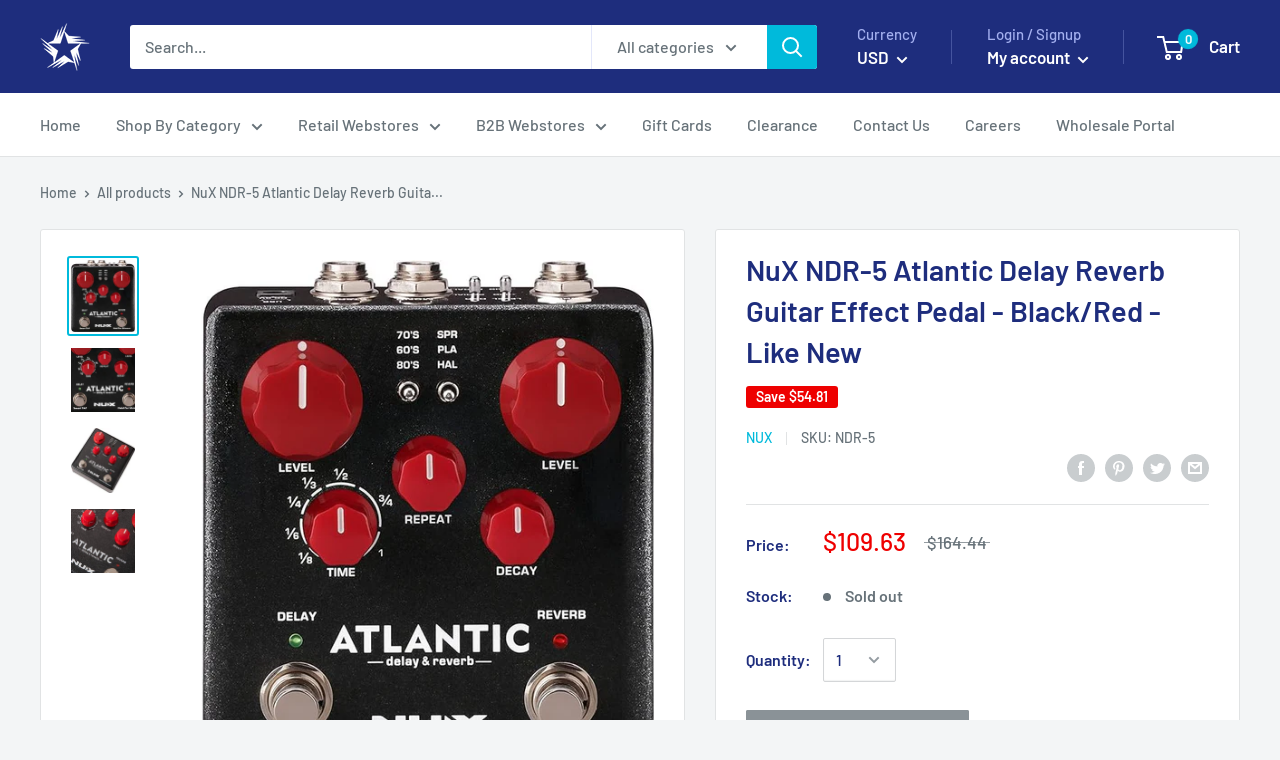

--- FILE ---
content_type: text/html; charset=utf-8
request_url: https://retailking.com/products/nux-ndr-5-atlantic-delay-reverb-guitar-effect-pedal-black-red-like-new
body_size: 39470
content:
<!doctype html>

<html class="no-js" lang="en">
  <head>
  <meta name="google-site-verification" content="J22iCU9po8ZKuPSYZih4T8zfsSLMiYaxsnaQDvYuQ8A" />

<meta name="google-site-verification" content="9OrALWbyoMPT6fsvlMPQCleofT0TmFn3-0wiqIswB1g" />
    <!-- Google Tag Manager -->
<script>(function(w,d,s,l,i){w[l]=w[l]||[];w[l].push({'gtm.start':
new Date().getTime(),event:'gtm.js'});var f=d.getElementsByTagName(s)[0],
j=d.createElement(s),dl=l!='dataLayer'?'&l='+l:'';j.async=true;j.src=
'https://www.googletagmanager.com/gtm.js?id='+i+dl;f.parentNode.insertBefore(j,f);
})(window,document,'script','dataLayer','GTM-PRGHRQG');</script>
<!-- End Google Tag Manager -->
<!-- Added by AVADA SEO Suite -->

<!-- /Added by AVADA SEO Suite -->

    <meta charset="utf-8"> 
    <meta http-equiv="X-UA-Compatible" content="IE=edge,chrome=1">
    <meta name="viewport" content="width=device-width, initial-scale=1.0, height=device-height, minimum-scale=1.0, maximum-scale=1.0">
    <meta name="theme-color" content="#00badb"><title>NuX NDR-5 Atlantic Delay Reverb Guitar Effect Pedal - Black/Red - Like &ndash; Retailking.com
</title><meta name="description" content="The item in this listing is an Open Box (packaging maybe slightly distressed). The unit powers on with factory settings restored and includes the original accessories. The unit may have some minor cosmetic marks. Product comes with a Minimum 30 days warranty• 3 Delay Effects - 70’s Analog, 60’s Tape and 80’s Digital• D"><link rel="canonical" href="https://retailking.com/products/nux-ndr-5-atlantic-delay-reverb-guitar-effect-pedal-black-red-like-new"><link rel="shortcut icon" href="//retailking.com/cdn/shop/files/logo_blue_48x48.png?v=1628791011" type="image/png"><link rel="preload" as="style" href="//retailking.com/cdn/shop/t/8/assets/theme.scss.css?v=134003053687720265281759259382">

    <meta property="og:type" content="product">
  <meta property="og:title" content="NuX NDR-5 Atlantic Delay Reverb Guitar Effect Pedal - Black/Red - Like New"><meta property="og:image" content="http://retailking.com/cdn/shop/files/a5bb3aef-9002-58aa-933d-3debcd9a9e03_1024x.jpg?v=1703113985">
    <meta property="og:image:secure_url" content="https://retailking.com/cdn/shop/files/a5bb3aef-9002-58aa-933d-3debcd9a9e03_1024x.jpg?v=1703113985"><meta property="og:image" content="http://retailking.com/cdn/shop/files/0bd6ecf3-399c-5d7f-ac20-1039923caa28_1024x.jpg?v=1703113985">
    <meta property="og:image:secure_url" content="https://retailking.com/cdn/shop/files/0bd6ecf3-399c-5d7f-ac20-1039923caa28_1024x.jpg?v=1703113985"><meta property="og:image" content="http://retailking.com/cdn/shop/files/bbbd7d96-ce66-5169-808e-25b9a9223aa2_1024x.jpg?v=1703113985">
    <meta property="og:image:secure_url" content="https://retailking.com/cdn/shop/files/bbbd7d96-ce66-5169-808e-25b9a9223aa2_1024x.jpg?v=1703113985"><meta property="product:price:amount" content="109.63">
  <meta property="product:price:currency" content="USD"><meta property="og:description" content="The item in this listing is an Open Box (packaging maybe slightly distressed). The unit powers on with factory settings restored and includes the original accessories. The unit may have some minor cosmetic marks. Product comes with a Minimum 30 days warranty• 3 Delay Effects - 70’s Analog, 60’s Tape and 80’s Digital• D"><meta property="og:url" content="https://retailking.com/products/nux-ndr-5-atlantic-delay-reverb-guitar-effect-pedal-black-red-like-new">
<meta property="og:site_name" content="Retailking.com"><meta name="twitter:card" content="summary"><meta name="twitter:title" content="NuX NDR-5 Atlantic Delay Reverb Guitar Effect Pedal - Black/Red - Like New">
  <meta name="twitter:description" content="The item in this listing is an Open Box (packaging maybe slightly distressed). The unit powers on with factory settings restored and includes the original accessories. The unit may have some minor cosmetic marks. Product comes with a Minimum 30 days warranty• 3 Delay Effects - 70’s Analog, 60’s Tape and 80’s Digital• Delay Level, Time and Repeat• Tap Tempo w/ Tap Subdivision Options• 3 Reverb Effects - Spring, Plate and Hall• Reverb Level and DecayMPN: NDR-5UPC: 6936257206695">
  <meta name="twitter:image" content="https://retailking.com/cdn/shop/files/a5bb3aef-9002-58aa-933d-3debcd9a9e03_600x600_crop_center.jpg?v=1703113985">
<link rel="preconnect" href="//fonts.shopifycdn.com">
    <link rel="dns-prefetch" href="//productreviews.shopifycdn.com">
    <link rel="dns-prefetch" href="//maps.googleapis.com">
    <link rel="dns-prefetch" href="//maps.gstatic.com">

    <script>window.performance && window.performance.mark && window.performance.mark('shopify.content_for_header.start');</script><meta name="facebook-domain-verification" content="b6vw5926mmlybks36a3uw7f6danhmd">
<meta name="facebook-domain-verification" content="pqealtso25093qv81vnyh9xbcks6ts">
<meta name="google-site-verification" content="shaEgcFPgbjpJoTJKdmAgwbZmd2qND-d82W5H4NKwt8">
<meta id="shopify-digital-wallet" name="shopify-digital-wallet" content="/15108274/digital_wallets/dialog">
<link rel="alternate" type="application/json+oembed" href="https://retailking.com/products/nux-ndr-5-atlantic-delay-reverb-guitar-effect-pedal-black-red-like-new.oembed">
<script async="async" src="/checkouts/internal/preloads.js?locale=en-US"></script>
<script id="shopify-features" type="application/json">{"accessToken":"61477999d45133d3b9f8e0625f3b5672","betas":["rich-media-storefront-analytics"],"domain":"retailking.com","predictiveSearch":true,"shopId":15108274,"locale":"en"}</script>
<script>var Shopify = Shopify || {};
Shopify.shop = "mastertronics-inc.myshopify.com";
Shopify.locale = "en";
Shopify.currency = {"active":"USD","rate":"1.0"};
Shopify.country = "US";
Shopify.theme = {"name":"Warehouse","id":79237873796,"schema_name":"Warehouse","schema_version":"1.6.4","theme_store_id":871,"role":"main"};
Shopify.theme.handle = "null";
Shopify.theme.style = {"id":null,"handle":null};
Shopify.cdnHost = "retailking.com/cdn";
Shopify.routes = Shopify.routes || {};
Shopify.routes.root = "/";</script>
<script type="module">!function(o){(o.Shopify=o.Shopify||{}).modules=!0}(window);</script>
<script>!function(o){function n(){var o=[];function n(){o.push(Array.prototype.slice.apply(arguments))}return n.q=o,n}var t=o.Shopify=o.Shopify||{};t.loadFeatures=n(),t.autoloadFeatures=n()}(window);</script>
<script id="shop-js-analytics" type="application/json">{"pageType":"product"}</script>
<script defer="defer" async type="module" src="//retailking.com/cdn/shopifycloud/shop-js/modules/v2/client.init-shop-cart-sync_C5BV16lS.en.esm.js"></script>
<script defer="defer" async type="module" src="//retailking.com/cdn/shopifycloud/shop-js/modules/v2/chunk.common_CygWptCX.esm.js"></script>
<script type="module">
  await import("//retailking.com/cdn/shopifycloud/shop-js/modules/v2/client.init-shop-cart-sync_C5BV16lS.en.esm.js");
await import("//retailking.com/cdn/shopifycloud/shop-js/modules/v2/chunk.common_CygWptCX.esm.js");

  window.Shopify.SignInWithShop?.initShopCartSync?.({"fedCMEnabled":true,"windoidEnabled":true});

</script>
<script>(function() {
  var isLoaded = false;
  function asyncLoad() {
    if (isLoaded) return;
    isLoaded = true;
    var urls = ["https:\/\/ecommplugins-scripts.trustpilot.com\/v2.1\/js\/header.min.js?settings=eyJrZXkiOiJtbndGdVRQYjhNOHpjbU5tIiwicyI6InNrdSJ9\u0026shop=mastertronics-inc.myshopify.com","https:\/\/ecommplugins-trustboxsettings.trustpilot.com\/mastertronics-inc.myshopify.com.js?settings=1710935806346\u0026shop=mastertronics-inc.myshopify.com","https:\/\/widget.trustpilot.com\/bootstrap\/v5\/tp.widget.sync.bootstrap.min.js?shop=mastertronics-inc.myshopify.com","https:\/\/cdn.tmnls.reputon.com\/assets\/widget.js?shop=mastertronics-inc.myshopify.com","https:\/\/static.zotabox.com\/4\/8\/48db404fe606a117ac7e31e6db519397\/widgets.js?shop=mastertronics-inc.myshopify.com"];
    for (var i = 0; i < urls.length; i++) {
      var s = document.createElement('script');
      s.type = 'text/javascript';
      s.async = true;
      s.src = urls[i];
      var x = document.getElementsByTagName('script')[0];
      x.parentNode.insertBefore(s, x);
    }
  };
  if(window.attachEvent) {
    window.attachEvent('onload', asyncLoad);
  } else {
    window.addEventListener('load', asyncLoad, false);
  }
})();</script>
<script id="__st">var __st={"a":15108274,"offset":-21600,"reqid":"5513a2bd-727b-46b4-a565-9376213346e8-1768841361","pageurl":"retailking.com\/products\/nux-ndr-5-atlantic-delay-reverb-guitar-effect-pedal-black-red-like-new","u":"a22322994a0b","p":"product","rtyp":"product","rid":8443231142128};</script>
<script>window.ShopifyPaypalV4VisibilityTracking = true;</script>
<script id="captcha-bootstrap">!function(){'use strict';const t='contact',e='account',n='new_comment',o=[[t,t],['blogs',n],['comments',n],[t,'customer']],c=[[e,'customer_login'],[e,'guest_login'],[e,'recover_customer_password'],[e,'create_customer']],r=t=>t.map((([t,e])=>`form[action*='/${t}']:not([data-nocaptcha='true']) input[name='form_type'][value='${e}']`)).join(','),a=t=>()=>t?[...document.querySelectorAll(t)].map((t=>t.form)):[];function s(){const t=[...o],e=r(t);return a(e)}const i='password',u='form_key',d=['recaptcha-v3-token','g-recaptcha-response','h-captcha-response',i],f=()=>{try{return window.sessionStorage}catch{return}},m='__shopify_v',_=t=>t.elements[u];function p(t,e,n=!1){try{const o=window.sessionStorage,c=JSON.parse(o.getItem(e)),{data:r}=function(t){const{data:e,action:n}=t;return t[m]||n?{data:e,action:n}:{data:t,action:n}}(c);for(const[e,n]of Object.entries(r))t.elements[e]&&(t.elements[e].value=n);n&&o.removeItem(e)}catch(o){console.error('form repopulation failed',{error:o})}}const l='form_type',E='cptcha';function T(t){t.dataset[E]=!0}const w=window,h=w.document,L='Shopify',v='ce_forms',y='captcha';let A=!1;((t,e)=>{const n=(g='f06e6c50-85a8-45c8-87d0-21a2b65856fe',I='https://cdn.shopify.com/shopifycloud/storefront-forms-hcaptcha/ce_storefront_forms_captcha_hcaptcha.v1.5.2.iife.js',D={infoText:'Protected by hCaptcha',privacyText:'Privacy',termsText:'Terms'},(t,e,n)=>{const o=w[L][v],c=o.bindForm;if(c)return c(t,g,e,D).then(n);var r;o.q.push([[t,g,e,D],n]),r=I,A||(h.body.append(Object.assign(h.createElement('script'),{id:'captcha-provider',async:!0,src:r})),A=!0)});var g,I,D;w[L]=w[L]||{},w[L][v]=w[L][v]||{},w[L][v].q=[],w[L][y]=w[L][y]||{},w[L][y].protect=function(t,e){n(t,void 0,e),T(t)},Object.freeze(w[L][y]),function(t,e,n,w,h,L){const[v,y,A,g]=function(t,e,n){const i=e?o:[],u=t?c:[],d=[...i,...u],f=r(d),m=r(i),_=r(d.filter((([t,e])=>n.includes(e))));return[a(f),a(m),a(_),s()]}(w,h,L),I=t=>{const e=t.target;return e instanceof HTMLFormElement?e:e&&e.form},D=t=>v().includes(t);t.addEventListener('submit',(t=>{const e=I(t);if(!e)return;const n=D(e)&&!e.dataset.hcaptchaBound&&!e.dataset.recaptchaBound,o=_(e),c=g().includes(e)&&(!o||!o.value);(n||c)&&t.preventDefault(),c&&!n&&(function(t){try{if(!f())return;!function(t){const e=f();if(!e)return;const n=_(t);if(!n)return;const o=n.value;o&&e.removeItem(o)}(t);const e=Array.from(Array(32),(()=>Math.random().toString(36)[2])).join('');!function(t,e){_(t)||t.append(Object.assign(document.createElement('input'),{type:'hidden',name:u})),t.elements[u].value=e}(t,e),function(t,e){const n=f();if(!n)return;const o=[...t.querySelectorAll(`input[type='${i}']`)].map((({name:t})=>t)),c=[...d,...o],r={};for(const[a,s]of new FormData(t).entries())c.includes(a)||(r[a]=s);n.setItem(e,JSON.stringify({[m]:1,action:t.action,data:r}))}(t,e)}catch(e){console.error('failed to persist form',e)}}(e),e.submit())}));const S=(t,e)=>{t&&!t.dataset[E]&&(n(t,e.some((e=>e===t))),T(t))};for(const o of['focusin','change'])t.addEventListener(o,(t=>{const e=I(t);D(e)&&S(e,y())}));const B=e.get('form_key'),M=e.get(l),P=B&&M;t.addEventListener('DOMContentLoaded',(()=>{const t=y();if(P)for(const e of t)e.elements[l].value===M&&p(e,B);[...new Set([...A(),...v().filter((t=>'true'===t.dataset.shopifyCaptcha))])].forEach((e=>S(e,t)))}))}(h,new URLSearchParams(w.location.search),n,t,e,['guest_login'])})(!0,!0)}();</script>
<script integrity="sha256-4kQ18oKyAcykRKYeNunJcIwy7WH5gtpwJnB7kiuLZ1E=" data-source-attribution="shopify.loadfeatures" defer="defer" src="//retailking.com/cdn/shopifycloud/storefront/assets/storefront/load_feature-a0a9edcb.js" crossorigin="anonymous"></script>
<script data-source-attribution="shopify.dynamic_checkout.dynamic.init">var Shopify=Shopify||{};Shopify.PaymentButton=Shopify.PaymentButton||{isStorefrontPortableWallets:!0,init:function(){window.Shopify.PaymentButton.init=function(){};var t=document.createElement("script");t.src="https://retailking.com/cdn/shopifycloud/portable-wallets/latest/portable-wallets.en.js",t.type="module",document.head.appendChild(t)}};
</script>
<script data-source-attribution="shopify.dynamic_checkout.buyer_consent">
  function portableWalletsHideBuyerConsent(e){var t=document.getElementById("shopify-buyer-consent"),n=document.getElementById("shopify-subscription-policy-button");t&&n&&(t.classList.add("hidden"),t.setAttribute("aria-hidden","true"),n.removeEventListener("click",e))}function portableWalletsShowBuyerConsent(e){var t=document.getElementById("shopify-buyer-consent"),n=document.getElementById("shopify-subscription-policy-button");t&&n&&(t.classList.remove("hidden"),t.removeAttribute("aria-hidden"),n.addEventListener("click",e))}window.Shopify?.PaymentButton&&(window.Shopify.PaymentButton.hideBuyerConsent=portableWalletsHideBuyerConsent,window.Shopify.PaymentButton.showBuyerConsent=portableWalletsShowBuyerConsent);
</script>
<script>
  function portableWalletsCleanup(e){e&&e.src&&console.error("Failed to load portable wallets script "+e.src);var t=document.querySelectorAll("shopify-accelerated-checkout .shopify-payment-button__skeleton, shopify-accelerated-checkout-cart .wallet-cart-button__skeleton"),e=document.getElementById("shopify-buyer-consent");for(let e=0;e<t.length;e++)t[e].remove();e&&e.remove()}function portableWalletsNotLoadedAsModule(e){e instanceof ErrorEvent&&"string"==typeof e.message&&e.message.includes("import.meta")&&"string"==typeof e.filename&&e.filename.includes("portable-wallets")&&(window.removeEventListener("error",portableWalletsNotLoadedAsModule),window.Shopify.PaymentButton.failedToLoad=e,"loading"===document.readyState?document.addEventListener("DOMContentLoaded",window.Shopify.PaymentButton.init):window.Shopify.PaymentButton.init())}window.addEventListener("error",portableWalletsNotLoadedAsModule);
</script>

<script type="module" src="https://retailking.com/cdn/shopifycloud/portable-wallets/latest/portable-wallets.en.js" onError="portableWalletsCleanup(this)" crossorigin="anonymous"></script>
<script nomodule>
  document.addEventListener("DOMContentLoaded", portableWalletsCleanup);
</script>

<link id="shopify-accelerated-checkout-styles" rel="stylesheet" media="screen" href="https://retailking.com/cdn/shopifycloud/portable-wallets/latest/accelerated-checkout-backwards-compat.css" crossorigin="anonymous">
<style id="shopify-accelerated-checkout-cart">
        #shopify-buyer-consent {
  margin-top: 1em;
  display: inline-block;
  width: 100%;
}

#shopify-buyer-consent.hidden {
  display: none;
}

#shopify-subscription-policy-button {
  background: none;
  border: none;
  padding: 0;
  text-decoration: underline;
  font-size: inherit;
  cursor: pointer;
}

#shopify-subscription-policy-button::before {
  box-shadow: none;
}

      </style>

<script>window.performance && window.performance.mark && window.performance.mark('shopify.content_for_header.end');</script>

    
  <script type="application/ld+json">
  {
    "@context": "http://schema.org",
    "@type": "Product",
    "offers": [{
          "@type": "Offer",
          "name": "Default Title",
          "availability":"https://schema.org/OutOfStock",
          "price": "109.63",
          "priceCurrency": "USD",
          "priceValidUntil": "2026-01-29","sku": "NDR-5","url": "/products/nux-ndr-5-atlantic-delay-reverb-guitar-effect-pedal-black-red-like-new/products/nux-ndr-5-atlantic-delay-reverb-guitar-effect-pedal-black-red-like-new?variant=44827182792944"
        }
],
      "gtin13": "6936257206695",
      "productId": "6936257206695",

    "brand": {
      "name": "Nux"
    },
    "name": "NuX NDR-5 Atlantic Delay Reverb Guitar Effect Pedal - Black\/Red - Like New",
    "description": "The item in this listing is an Open Box (packaging maybe slightly distressed). The unit powers on with factory settings restored and includes the original accessories. The unit may have some minor cosmetic marks. Product comes with a Minimum 30 days warranty• 3 Delay Effects - 70’s Analog, 60’s Tape and 80’s Digital• Delay Level, Time and Repeat• Tap Tempo w\/ Tap Subdivision Options• 3 Reverb Effects - Spring, Plate and Hall• Reverb Level and DecayMPN: NDR-5UPC: 6936257206695",
    "category": "Consumer Electronics",
    "url": "/products/nux-ndr-5-atlantic-delay-reverb-guitar-effect-pedal-black-red-like-new/products/nux-ndr-5-atlantic-delay-reverb-guitar-effect-pedal-black-red-like-new",
    "sku": "NDR-5",
    "image": {
      "@type": "ImageObject",
      "url": "https://retailking.com/cdn/shop/files/a5bb3aef-9002-58aa-933d-3debcd9a9e03_1024x.jpg?v=1703113985",
      "image": "https://retailking.com/cdn/shop/files/a5bb3aef-9002-58aa-933d-3debcd9a9e03_1024x.jpg?v=1703113985",
      "name": "NuX NDR-5 Atlantic Delay Reverb Guitar Effect Pedal - Black\/Red - Like New",
      "width": "1024",
      "height": "1024"
    }
  }
  </script>



  <script type="application/ld+json">
  {
    "@context": "http://schema.org",
    "@type": "BreadcrumbList",
  "itemListElement": [{
      "@type": "ListItem",
      "position": 1,
      "name": "Home",
      "item": "https://retailking.com"
    },{
          "@type": "ListItem",
          "position": 2,
          "name": "NuX NDR-5 Atlantic Delay Reverb Guitar Effect Pedal - Black\/Red - Like New",
          "item": "https://retailking.com/products/nux-ndr-5-atlantic-delay-reverb-guitar-effect-pedal-black-red-like-new"
        }]
  }
  </script>


    <script>
      // This allows to expose several variables to the global scope, to be used in scripts
      window.theme = {
        template: "product",
        localeRootUrl: '',
        shopCurrency: "USD",
        cartCount: 0,
        customerId: null,
        moneyFormat: "${{amount}}",
        moneyWithCurrencyFormat: "${{amount}} USD",
        useNativeMultiCurrency: false,
        currencyConversionEnabled: true,
        currencyConversionMoneyFormat: "money_format",
        currencyConversionRoundAmounts: false,
        showDiscount: true,
        discountMode: "saving",
        searchMode: "product,article",
        cartType: "drawer"
      };

      window.languages = {
        collectionOnSaleLabel: "Save {{savings}}",
        productFormUnavailable: "Unavailable",
        productFormAddToCart: "Add to cart",
        productFormSoldOut: "Sold out",
        shippingEstimatorNoResults: "No shipping could be found for your address.",
        shippingEstimatorOneResult: "There is one shipping rate for your address:",
        shippingEstimatorMultipleResults: "There are {{count}} shipping rates for your address:",
        shippingEstimatorErrors: "There are some errors:"
      };

      window.lazySizesConfig = {
        loadHidden: false,
        hFac: 0.8,
        expFactor: 3,
        customMedia: {
          '--phone': '(max-width: 640px)',
          '--tablet': '(min-width: 641px) and (max-width: 1023px)',
          '--lap': '(min-width: 1024px)'
        }
      };

      document.documentElement.className = document.documentElement.className.replace('no-js', 'js');
    </script>

    <script src="//retailking.com/cdn/shop/t/8/assets/lazysizes.min.js?v=38423348123636194381573311806" async></script>

    
      <script src="//cdn.shopify.com/s/javascripts/currencies.js" defer></script>
    
<script src="//polyfill-fastly.net/v3/polyfill.min.js?unknown=polyfill&features=fetch,Element.prototype.closest,Element.prototype.matches,Element.prototype.remove,Element.prototype.classList,Array.prototype.includes,Array.prototype.fill,String.prototype.includes,String.prototype.padStart,Object.assign,CustomEvent,Intl,URL,DOMTokenList,IntersectionObserver,IntersectionObserverEntry" defer></script>
    <script src="//retailking.com/cdn/shop/t/8/assets/libs.min.js?v=36629197183099365621573311807" defer></script>
    <script src="//retailking.com/cdn/shop/t/8/assets/theme.min.js?v=39784513580163524061573311809" defer></script>
    <script src="//retailking.com/cdn/shop/t/8/assets/custom.js?v=90373254691674712701573311803" defer></script>

    <link rel="stylesheet" href="//retailking.com/cdn/shop/t/8/assets/theme.scss.css?v=134003053687720265281759259382">
  <link href="//retailking.com/cdn/shop/t/8/assets/daily-deals.scss?v=134054091270620766121656273911" rel="stylesheet" type="text/css" media="all" />
<!-- BEGIN app block: shopify://apps/powerful-form-builder/blocks/app-embed/e4bcb1eb-35b2-42e6-bc37-bfe0e1542c9d --><script type="text/javascript" hs-ignore data-cookieconsent="ignore">
  var Globo = Globo || {};
  var globoFormbuilderRecaptchaInit = function(){};
  var globoFormbuilderHcaptchaInit = function(){};
  window.Globo.FormBuilder = window.Globo.FormBuilder || {};
  window.Globo.FormBuilder.shop = {"configuration":{"money_format":"${{amount}}"},"pricing":{"features":{"bulkOrderForm":false,"cartForm":false,"fileUpload":2,"removeCopyright":false,"restrictedEmailDomains":false}},"settings":{"copyright":"Powered by <a href=\"https://globosoftware.net\" target=\"_blank\">Globo</a> <a href=\"https://apps.shopify.com/form-builder-contact-form\" target=\"_blank\">Form Builder</a>","hideWaterMark":false,"reCaptcha":{"recaptchaType":"v2","siteKey":false,"languageCode":"en"},"hCaptcha":{"siteKey":false},"scrollTop":false,"customCssCode":"","customCssEnabled":false,"additionalColumns":[]},"encryption_form_id":1,"url":"https://app.powerfulform.com/","CDN_URL":"https://dxo9oalx9qc1s.cloudfront.net"};

  if(window.Globo.FormBuilder.shop.settings.customCssEnabled && window.Globo.FormBuilder.shop.settings.customCssCode){
    const customStyle = document.createElement('style');
    customStyle.type = 'text/css';
    customStyle.innerHTML = window.Globo.FormBuilder.shop.settings.customCssCode;
    document.head.appendChild(customStyle);
  }

  window.Globo.FormBuilder.forms = [];
    
      
      
      
      window.Globo.FormBuilder.forms[94505] = {"94505":{"elements":[{"id":"group-1","type":"group","label":"Page 1","description":"","elements":[{"id":"text-1","type":"text","label":{"en":"First Name","vi":"Your Name"},"placeholder":{"en":"First Name","vi":"Your Name"},"description":null,"hideLabel":false,"required":true,"columnWidth":50},{"id":"text","type":"text","label":{"en":"Last Name","vi":"Your Name"},"placeholder":{"en":"Last Name","vi":"Your Name"},"description":null,"hideLabel":false,"required":true,"columnWidth":50,"conditionalField":false},{"id":"email","type":"email","label":"Email","placeholder":"Email","description":null,"hideLabel":false,"required":true,"columnWidth":50,"conditionalField":false,"displayType":"show","displayRules":[{"field":"","relation":"equal","condition":""}]},{"id":"phone-1","type":"phone","label":{"en":"Groupon Redemption Code","vi":"Groupon Redemption Code"},"placeholder":"","description":{"en":"2-12 character code (alphanumeric)"},"validatePhone":false,"onlyShowFlag":false,"defaultCountryCode":"auto","limitCharacters":true,"characters":12,"hideLabel":false,"keepPositionLabel":false,"columnWidth":50,"displayType":"show","displayDisjunctive":false,"conditionalField":false,"required":true,"displayRules":[{"field":"","relation":"equal","condition":""}]},{"id":"textarea","type":"textarea","label":{"en":""},"placeholder":{"en":""},"description":null,"hideLabel":false,"required":false,"columnWidth":100,"conditionalField":false}]}],"errorMessage":{"required":"{{ label | capitalize }} is required","minSelections":"Please choose at least {{ min_selections }} options","maxSelections":"Please choose at maximum of {{ max_selections }} options","exactlySelections":"Please choose exactly {{ exact_selections }} options","minProductSelections":"Please choose at least {{ min_selections }} products","maxProductSelections":"Please choose a maximum of {{ max_selections }} products","minProductQuantities":"Please choose a quantity of at least {{ min_quantities }} products","maxProductQuantities":"Please choose a quantity of no more than {{ max_quantities }} products","minEachProductQuantities":"Choose quantity of product {{product_name}} of at least {{min_quantities}}","maxEachProductQuantities":"Choose quantity of product {{product_name}} of at most {{max_quantities}}","invalid":"Invalid","invalidName":"Invalid name","invalidEmail":"Email address is invalid","restrictedEmailDomain":"This email domain is restricted","invalidURL":"Invalid url","invalidPhone":"Invalid phone","invalidNumber":"Invalid number","invalidPassword":"Invalid password","confirmPasswordNotMatch":"Confirmed password doesn't match","customerAlreadyExists":"Customer already exists","keyAlreadyExists":"Data already exists","fileSizeLimit":"File size limit","fileNotAllowed":"File not allowed","requiredCaptcha":"Required captcha","requiredProducts":"Please select product","limitQuantity":"The number of products left in stock has been exceeded","shopifyInvalidPhone":"phone - Enter a valid phone number to use this delivery method","shopifyPhoneHasAlready":"phone - Phone has already been taken","shopifyInvalidProvice":"addresses.province - is not valid","otherError":"Something went wrong, please try again","limitNumberOfSubmissions":"Form submission limit reached"},"appearance":{"layout":"boxed","width":600,"style":"material_filled","mainColor":"rgba(46,78,73,1)","floatingIcon":"\u003csvg aria-hidden=\"true\" focusable=\"false\" data-prefix=\"far\" data-icon=\"envelope\" class=\"svg-inline--fa fa-envelope fa-w-16\" role=\"img\" xmlns=\"http:\/\/www.w3.org\/2000\/svg\" viewBox=\"0 0 512 512\"\u003e\u003cpath fill=\"currentColor\" d=\"M464 64H48C21.49 64 0 85.49 0 112v288c0 26.51 21.49 48 48 48h416c26.51 0 48-21.49 48-48V112c0-26.51-21.49-48-48-48zm0 48v40.805c-22.422 18.259-58.168 46.651-134.587 106.49-16.841 13.247-50.201 45.072-73.413 44.701-23.208.375-56.579-31.459-73.413-44.701C106.18 199.465 70.425 171.067 48 152.805V112h416zM48 400V214.398c22.914 18.251 55.409 43.862 104.938 82.646 21.857 17.205 60.134 55.186 103.062 54.955 42.717.231 80.509-37.199 103.053-54.947 49.528-38.783 82.032-64.401 104.947-82.653V400H48z\"\u003e\u003c\/path\u003e\u003c\/svg\u003e","floatingText":null,"displayOnAllPage":false,"formType":"normalForm","background":"color","backgroundColor":"#fff","descriptionColor":"#6c757d","headingColor":"#000","labelColor":"#1c1c1c","optionColor":"#000","paragraphBackground":"#fff","paragraphColor":"#000","theme_design":true,"font":{"family":"Almarai","variant":"regular"},"colorScheme":{"solidButton":{"red":46,"green":78,"blue":73,"alpha":1},"solidButtonLabel":{"red":255,"green":255,"blue":255},"text":{"red":28,"green":28,"blue":28},"outlineButton":{"red":46,"green":78,"blue":73,"alpha":1},"background":{"red":255,"green":255,"blue":255}},"popup_trigger":{"after_scrolling":false,"after_timer":false,"on_exit_intent":false}},"afterSubmit":{"action":"clearForm","title":"Thanks for getting in touch!","message":"\u003cp\u003eWe appreciate you contacting us. One of our colleagues will get back in touch with you soon!\u003c\/p\u003e\u003cp\u003e\u003cbr\u003e\u003c\/p\u003e\u003cp\u003eHave a great day!\u003c\/p\u003e","redirectUrl":null},"footer":{"description":null,"previousText":"Previous","nextText":"Next","submitText":"Submit","submitFullWidth":true},"header":{"active":true,"title":{"en":"Groupon redemption"},"description":{"en":"\u003ch4\u003eHow to use Groupon redemption code\u003c\/h4\u003e"},"headerAlignment":"center"},"isStepByStepForm":true,"publish":{"requiredLogin":false,"requiredLoginMessage":"Please \u003ca href='\/account\/login' title='login'\u003elogin\u003c\/a\u003e to continue","ticket":{"enabled":true,"prefix":"GROUPON"}},"reCaptcha":{"enable":false},"html":"\n\u003cdiv class=\"globo-form boxed-form globo-form-id-94505 \" data-locale=\"en\" \u003e\n\n\u003cstyle\u003e\n\n\n    \n        \n        @import url('https:\/\/fonts.googleapis.com\/css?family=Almarai:ital,wght@0,400');\n    \n\n    :root .globo-form-app[data-id=\"94505\"]{\n        \n        --gfb-color-solidButton: 46,78,73;\n        --gfb-color-solidButtonColor: rgb(var(--gfb-color-solidButton));\n        --gfb-color-solidButtonLabel: 255,255,255;\n        --gfb-color-solidButtonLabelColor: rgb(var(--gfb-color-solidButtonLabel));\n        --gfb-color-text: 28,28,28;\n        --gfb-color-textColor: rgb(var(--gfb-color-text));\n        --gfb-color-outlineButton: 46,78,73;\n        --gfb-color-outlineButtonColor: rgb(var(--gfb-color-outlineButton));\n        --gfb-color-background: 255,255,255;\n        --gfb-color-backgroundColor: rgb(var(--gfb-color-background));\n        \n        --gfb-main-color: rgba(46,78,73,1);\n        --gfb-primary-color: var(--gfb-color-solidButtonColor, var(--gfb-main-color));\n        --gfb-primary-text-color: var(--gfb-color-solidButtonLabelColor, #FFF);\n        --gfb-form-width: 600px;\n        --gfb-font-family: inherit;\n        --gfb-font-style: inherit;\n        --gfb--image: 40%;\n        --gfb-image-ratio-draft: var(--gfb--image);\n        --gfb-image-ratio: var(--gfb-image-ratio-draft);\n        \n        \n        --gfb-font-family: \"Almarai\";\n        --gfb-font-weight: normal;\n        --gfb-font-style: normal;\n        \n        --gfb-bg-temp-color: #FFF;\n        --gfb-bg-position: ;\n        \n            --gfb-bg-temp-color: #fff;\n        \n        --gfb-bg-color: var(--gfb-color-backgroundColor, var(--gfb-bg-temp-color));\n        \n    }\n    \n.globo-form-id-94505 .globo-form-app{\n    max-width: 600px;\n    width: -webkit-fill-available;\n    \n    background-color: var(--gfb-bg-color);\n    \n    \n}\n\n.globo-form-id-94505 .globo-form-app .globo-heading{\n    color: var(--gfb-color-textColor, #000)\n}\n\n\n.globo-form-id-94505 .globo-form-app .header {\n    text-align:center;\n}\n\n\n.globo-form-id-94505 .globo-form-app .globo-description,\n.globo-form-id-94505 .globo-form-app .header .globo-description{\n    --gfb-color-description: rgba(var(--gfb-color-text), 0.8);\n    color: var(--gfb-color-description, #6c757d);\n}\n.globo-form-id-94505 .globo-form-app .globo-label,\n.globo-form-id-94505 .globo-form-app .globo-form-control label.globo-label,\n.globo-form-id-94505 .globo-form-app .globo-form-control label.globo-label span.label-content{\n    color: var(--gfb-color-textColor, #1c1c1c);\n    text-align: left;\n}\n.globo-form-id-94505 .globo-form-app .globo-label.globo-position-label{\n    height: 20px !important;\n}\n.globo-form-id-94505 .globo-form-app .globo-form-control .help-text.globo-description,\n.globo-form-id-94505 .globo-form-app .globo-form-control span.globo-description{\n    --gfb-color-description: rgba(var(--gfb-color-text), 0.8);\n    color: var(--gfb-color-description, #6c757d);\n}\n.globo-form-id-94505 .globo-form-app .globo-form-control .checkbox-wrapper .globo-option,\n.globo-form-id-94505 .globo-form-app .globo-form-control .radio-wrapper .globo-option\n{\n    color: var(--gfb-color-textColor, #1c1c1c);\n}\n.globo-form-id-94505 .globo-form-app .footer,\n.globo-form-id-94505 .globo-form-app .gfb__footer{\n    text-align:;\n}\n.globo-form-id-94505 .globo-form-app .footer button,\n.globo-form-id-94505 .globo-form-app .gfb__footer button{\n    border:1px solid var(--gfb-primary-color);\n    \n        width:100%;\n    \n}\n.globo-form-id-94505 .globo-form-app .footer button.submit,\n.globo-form-id-94505 .globo-form-app .gfb__footer button.submit\n.globo-form-id-94505 .globo-form-app .footer button.checkout,\n.globo-form-id-94505 .globo-form-app .gfb__footer button.checkout,\n.globo-form-id-94505 .globo-form-app .footer button.action.loading .spinner,\n.globo-form-id-94505 .globo-form-app .gfb__footer button.action.loading .spinner{\n    background-color: var(--gfb-primary-color);\n    color : #ffffff;\n}\n.globo-form-id-94505 .globo-form-app .globo-form-control .star-rating\u003efieldset:not(:checked)\u003elabel:before {\n    content: url('data:image\/svg+xml; utf8, \u003csvg aria-hidden=\"true\" focusable=\"false\" data-prefix=\"far\" data-icon=\"star\" class=\"svg-inline--fa fa-star fa-w-18\" role=\"img\" xmlns=\"http:\/\/www.w3.org\/2000\/svg\" viewBox=\"0 0 576 512\"\u003e\u003cpath fill=\"rgba(46,78,73,1)\" d=\"M528.1 171.5L382 150.2 316.7 17.8c-11.7-23.6-45.6-23.9-57.4 0L194 150.2 47.9 171.5c-26.2 3.8-36.7 36.1-17.7 54.6l105.7 103-25 145.5c-4.5 26.3 23.2 46 46.4 33.7L288 439.6l130.7 68.7c23.2 12.2 50.9-7.4 46.4-33.7l-25-145.5 105.7-103c19-18.5 8.5-50.8-17.7-54.6zM388.6 312.3l23.7 138.4L288 385.4l-124.3 65.3 23.7-138.4-100.6-98 139-20.2 62.2-126 62.2 126 139 20.2-100.6 98z\"\u003e\u003c\/path\u003e\u003c\/svg\u003e');\n}\n.globo-form-id-94505 .globo-form-app .globo-form-control .star-rating\u003efieldset\u003einput:checked ~ label:before {\n    content: url('data:image\/svg+xml; utf8, \u003csvg aria-hidden=\"true\" focusable=\"false\" data-prefix=\"fas\" data-icon=\"star\" class=\"svg-inline--fa fa-star fa-w-18\" role=\"img\" xmlns=\"http:\/\/www.w3.org\/2000\/svg\" viewBox=\"0 0 576 512\"\u003e\u003cpath fill=\"rgba(46,78,73,1)\" d=\"M259.3 17.8L194 150.2 47.9 171.5c-26.2 3.8-36.7 36.1-17.7 54.6l105.7 103-25 145.5c-4.5 26.3 23.2 46 46.4 33.7L288 439.6l130.7 68.7c23.2 12.2 50.9-7.4 46.4-33.7l-25-145.5 105.7-103c19-18.5 8.5-50.8-17.7-54.6L382 150.2 316.7 17.8c-11.7-23.6-45.6-23.9-57.4 0z\"\u003e\u003c\/path\u003e\u003c\/svg\u003e');\n}\n.globo-form-id-94505 .globo-form-app .globo-form-control .star-rating\u003efieldset:not(:checked)\u003elabel:hover:before,\n.globo-form-id-94505 .globo-form-app .globo-form-control .star-rating\u003efieldset:not(:checked)\u003elabel:hover ~ label:before{\n    content : url('data:image\/svg+xml; utf8, \u003csvg aria-hidden=\"true\" focusable=\"false\" data-prefix=\"fas\" data-icon=\"star\" class=\"svg-inline--fa fa-star fa-w-18\" role=\"img\" xmlns=\"http:\/\/www.w3.org\/2000\/svg\" viewBox=\"0 0 576 512\"\u003e\u003cpath fill=\"rgba(46,78,73,1)\" d=\"M259.3 17.8L194 150.2 47.9 171.5c-26.2 3.8-36.7 36.1-17.7 54.6l105.7 103-25 145.5c-4.5 26.3 23.2 46 46.4 33.7L288 439.6l130.7 68.7c23.2 12.2 50.9-7.4 46.4-33.7l-25-145.5 105.7-103c19-18.5 8.5-50.8-17.7-54.6L382 150.2 316.7 17.8c-11.7-23.6-45.6-23.9-57.4 0z\"\u003e\u003c\/path\u003e\u003c\/svg\u003e')\n}\n.globo-form-id-94505 .globo-form-app .globo-form-control .checkbox-wrapper .checkbox-input:checked ~ .checkbox-label:before {\n    border-color: var(--gfb-primary-color);\n    box-shadow: 0 4px 6px rgba(50,50,93,0.11), 0 1px 3px rgba(0,0,0,0.08);\n    background-color: var(--gfb-primary-color);\n}\n.globo-form-id-94505 .globo-form-app .step.-completed .step__number,\n.globo-form-id-94505 .globo-form-app .line.-progress,\n.globo-form-id-94505 .globo-form-app .line.-start{\n    background-color: var(--gfb-primary-color);\n}\n.globo-form-id-94505 .globo-form-app .checkmark__check,\n.globo-form-id-94505 .globo-form-app .checkmark__circle{\n    stroke: var(--gfb-primary-color);\n}\n.globo-form-id-94505 .floating-button{\n    background-color: var(--gfb-primary-color);\n}\n.globo-form-id-94505 .globo-form-app .globo-form-control .checkbox-wrapper .checkbox-input ~ .checkbox-label:before,\n.globo-form-app .globo-form-control .radio-wrapper .radio-input ~ .radio-label:after{\n    border-color : var(--gfb-primary-color);\n}\n.globo-form-id-94505 .flatpickr-day.selected, \n.globo-form-id-94505 .flatpickr-day.startRange, \n.globo-form-id-94505 .flatpickr-day.endRange, \n.globo-form-id-94505 .flatpickr-day.selected.inRange, \n.globo-form-id-94505 .flatpickr-day.startRange.inRange, \n.globo-form-id-94505 .flatpickr-day.endRange.inRange, \n.globo-form-id-94505 .flatpickr-day.selected:focus, \n.globo-form-id-94505 .flatpickr-day.startRange:focus, \n.globo-form-id-94505 .flatpickr-day.endRange:focus, \n.globo-form-id-94505 .flatpickr-day.selected:hover, \n.globo-form-id-94505 .flatpickr-day.startRange:hover, \n.globo-form-id-94505 .flatpickr-day.endRange:hover, \n.globo-form-id-94505 .flatpickr-day.selected.prevMonthDay, \n.globo-form-id-94505 .flatpickr-day.startRange.prevMonthDay, \n.globo-form-id-94505 .flatpickr-day.endRange.prevMonthDay, \n.globo-form-id-94505 .flatpickr-day.selected.nextMonthDay, \n.globo-form-id-94505 .flatpickr-day.startRange.nextMonthDay, \n.globo-form-id-94505 .flatpickr-day.endRange.nextMonthDay {\n    background: var(--gfb-primary-color);\n    border-color: var(--gfb-primary-color);\n}\n.globo-form-id-94505 .globo-paragraph {\n    background: #fff;\n    color: var(--gfb-color-textColor, #000);\n    width: 100%!important;\n}\n\n[dir=\"rtl\"] .globo-form-app .header .title,\n[dir=\"rtl\"] .globo-form-app .header .description,\n[dir=\"rtl\"] .globo-form-id-94505 .globo-form-app .globo-heading,\n[dir=\"rtl\"] .globo-form-id-94505 .globo-form-app .globo-label,\n[dir=\"rtl\"] .globo-form-id-94505 .globo-form-app .globo-form-control label.globo-label,\n[dir=\"rtl\"] .globo-form-id-94505 .globo-form-app .globo-form-control label.globo-label span.label-content{\n    text-align: right;\n}\n\n[dir=\"rtl\"] .globo-form-app .line {\n    left: unset;\n    right: 50%;\n}\n\n[dir=\"rtl\"] .globo-form-id-94505 .globo-form-app .line.-start {\n    left: unset;    \n    right: 0%;\n}\n\n\u003c\/style\u003e\n\n\n\n\n\u003cdiv class=\"globo-form-app boxed-layout gfb-style-material_filled  gfb-font-size-medium\" data-id=94505\u003e\n    \n    \u003cdiv class=\"header dismiss hidden\" onclick=\"Globo.FormBuilder.closeModalForm(this)\"\u003e\n        \u003csvg width=20 height=20 viewBox=\"0 0 20 20\" class=\"\" focusable=\"false\" aria-hidden=\"true\"\u003e\u003cpath d=\"M11.414 10l4.293-4.293a.999.999 0 1 0-1.414-1.414L10 8.586 5.707 4.293a.999.999 0 1 0-1.414 1.414L8.586 10l-4.293 4.293a.999.999 0 1 0 1.414 1.414L10 11.414l4.293 4.293a.997.997 0 0 0 1.414 0 .999.999 0 0 0 0-1.414L11.414 10z\" fill-rule=\"evenodd\"\u003e\u003c\/path\u003e\u003c\/svg\u003e\n    \u003c\/div\u003e\n    \u003cform class=\"g-container\" novalidate action=\"https:\/\/app.powerfulform.com\/api\/front\/form\/94505\/send\" method=\"POST\" enctype=\"multipart\/form-data\" data-id=94505\u003e\n        \n            \n            \u003cdiv class=\"header\"\u003e\n                \u003ch3 class=\"title globo-heading\"\u003eGroupon redemption\u003c\/h3\u003e\n                \n                \u003cdiv class=\"description globo-description\"\u003e\u003ch4\u003eHow to use Groupon redemption code\u003c\/h4\u003e\u003c\/div\u003e\n                \n            \u003c\/div\u003e\n            \n        \n        \n            \u003cdiv class=\"globo-formbuilder-wizard\" data-id=94505\u003e\n                \u003cdiv class=\"wizard__content\"\u003e\n                    \u003cheader class=\"wizard__header\"\u003e\n                        \u003cdiv class=\"wizard__steps\"\u003e\n                        \u003cnav class=\"steps hidden\"\u003e\n                            \n                            \n                                \n                            \n                            \n                                \n                                \n                                \n                                \n                                \u003cdiv class=\"step last \" data-element-id=\"group-1\"  data-step=\"0\" \u003e\n                                    \u003cdiv class=\"step__content\"\u003e\n                                        \u003cp class=\"step__number\"\u003e\u003c\/p\u003e\n                                        \u003csvg class=\"checkmark\" xmlns=\"http:\/\/www.w3.org\/2000\/svg\" width=52 height=52 viewBox=\"0 0 52 52\"\u003e\n                                            \u003ccircle class=\"checkmark__circle\" cx=\"26\" cy=\"26\" r=\"25\" fill=\"none\"\/\u003e\n                                            \u003cpath class=\"checkmark__check\" fill=\"none\" d=\"M14.1 27.2l7.1 7.2 16.7-16.8\"\/\u003e\n                                        \u003c\/svg\u003e\n                                        \u003cdiv class=\"lines\"\u003e\n                                            \n                                                \u003cdiv class=\"line -start\"\u003e\u003c\/div\u003e\n                                            \n                                            \u003cdiv class=\"line -background\"\u003e\n                                            \u003c\/div\u003e\n                                            \u003cdiv class=\"line -progress\"\u003e\n                                            \u003c\/div\u003e\n                                        \u003c\/div\u003e  \n                                    \u003c\/div\u003e\n                                \u003c\/div\u003e\n                            \n                        \u003c\/nav\u003e\n                        \u003c\/div\u003e\n                    \u003c\/header\u003e\n                    \u003cdiv class=\"panels\"\u003e\n                        \n                        \n                        \n                        \n                        \u003cdiv class=\"panel \" data-element-id=\"group-1\" data-id=94505  data-step=\"0\" style=\"padding-top:0\"\u003e\n                            \n                                \n                                    \n\n\n\n\n\n\n\n\n\n\n\n\n\n\n\n    \n\n\n\n\n\n\n\n\n\n\u003cdiv class=\"globo-form-control layout-2-column \"  data-type='text'\u003e\n    \n    \n        \n\u003clabel tabindex=\"0\" for=\"94505-text-1\" class=\"material_filled-label globo-label gfb__label-v2 \" data-label=\"First Name\"\u003e\n    \u003cspan class=\"label-content\" data-label=\"First Name\"\u003eFirst Name\u003c\/span\u003e\n    \n        \u003cspan class=\"text-danger text-smaller\"\u003e *\u003c\/span\u003e\n    \n\u003c\/label\u003e\n\n    \n\n    \u003cdiv class=\"globo-form-input\"\u003e\n        \n        \n        \u003cinput type=\"text\"  data-type=\"text\" class=\"material_filled-input\" id=\"94505-text-1\" name=\"text-1\" placeholder=\"First Name\" presence  \u003e\n    \u003c\/div\u003e\n    \n        \u003csmall class=\"help-text globo-description\"\u003e\u003c\/small\u003e\n    \n    \u003csmall class=\"messages\"\u003e\u003c\/small\u003e\n\u003c\/div\u003e\n\n\n\n                                \n                                    \n\n\n\n\n\n\n\n\n\n\n\n\n\n\n\n    \n\n\n\n\n\n\n\n\n\n\u003cdiv class=\"globo-form-control layout-2-column \"  data-type='text'\u003e\n    \n    \n        \n\u003clabel tabindex=\"0\" for=\"94505-text\" class=\"material_filled-label globo-label gfb__label-v2 \" data-label=\"Last Name\"\u003e\n    \u003cspan class=\"label-content\" data-label=\"Last Name\"\u003eLast Name\u003c\/span\u003e\n    \n        \u003cspan class=\"text-danger text-smaller\"\u003e *\u003c\/span\u003e\n    \n\u003c\/label\u003e\n\n    \n\n    \u003cdiv class=\"globo-form-input\"\u003e\n        \n        \n        \u003cinput type=\"text\"  data-type=\"text\" class=\"material_filled-input\" id=\"94505-text\" name=\"text\" placeholder=\"Last Name\" presence  \u003e\n    \u003c\/div\u003e\n    \n        \u003csmall class=\"help-text globo-description\"\u003e\u003c\/small\u003e\n    \n    \u003csmall class=\"messages\"\u003e\u003c\/small\u003e\n\u003c\/div\u003e\n\n\n\n                                \n                                    \n\n\n\n\n\n\n\n\n\n\n\n\n\n\n\n    \n\n\n\n\n\n\n\n\n\n\u003cdiv class=\"globo-form-control layout-2-column \"  data-type='email'\u003e\n    \n    \n        \n\u003clabel tabindex=\"0\" for=\"94505-email\" class=\"material_filled-label globo-label gfb__label-v2 \" data-label=\"Email\"\u003e\n    \u003cspan class=\"label-content\" data-label=\"Email\"\u003eEmail\u003c\/span\u003e\n    \n        \u003cspan class=\"text-danger text-smaller\"\u003e *\u003c\/span\u003e\n    \n\u003c\/label\u003e\n\n    \n\n    \u003cdiv class=\"globo-form-input\"\u003e\n        \n        \n        \u003cinput type=\"text\"  data-type=\"email\" class=\"material_filled-input\" id=\"94505-email\" name=\"email\" placeholder=\"Email\" presence  \u003e\n    \u003c\/div\u003e\n    \n        \u003csmall class=\"help-text globo-description\"\u003e\u003c\/small\u003e\n    \n    \u003csmall class=\"messages\"\u003e\u003c\/small\u003e\n\u003c\/div\u003e\n\n\n                                \n                                    \n\n\n\n\n\n\n\n\n\n\n\n\n\n\n\n    \n\n\n\n\n\n\n\n\n\n\u003cdiv class=\"globo-form-control layout-2-column \"  data-type='phone' \u003e\n    \n    \n        \n\u003clabel tabindex=\"0\" for=\"94505-phone-1\" class=\"material_filled-label globo-label gfb__label-v2 \" data-label=\"Groupon Redemption Code\"\u003e\n    \u003cspan class=\"label-content\" data-label=\"Groupon Redemption Code\"\u003eGroupon Redemption Code\u003c\/span\u003e\n    \n        \u003cspan class=\"text-danger text-smaller\"\u003e *\u003c\/span\u003e\n    \n\u003c\/label\u003e\n\n    \n\n    \u003cdiv class=\"globo-form-input gfb__phone-placeholder\" input-placeholder=\"\"\u003e\n        \n        \n        \n        \n        \u003cinput type=\"text\"  data-type=\"phone\" class=\"material_filled-input\" id=\"94505-phone-1\" name=\"phone-1\" placeholder=\"\" presence maxlength=\"12\"   default-country-code=\"auto\"\u003e\n    \u003c\/div\u003e\n    \n        \u003csmall class=\"help-text globo-description\"\u003e2-12 character code (alphanumeric)\u003c\/small\u003e\n    \n    \u003csmall class=\"messages\"\u003e\u003c\/small\u003e\n\u003c\/div\u003e\n\n\n                                \n                                    \n\n\n\n\n\n\n\n\n\n\n\n\n\n\n\n    \n\n\n\n\n\n\n\n\n\n\u003cdiv class=\"globo-form-control layout-1-column \"  data-type='textarea'\u003e\n    \n    \n        \n\u003clabel tabindex=\"0\" for=\"94505-textarea\" class=\"material_filled-label globo-label gfb__label-v2 \" data-label=\"\"\u003e\n    \u003cspan class=\"label-content\" data-label=\"\"\u003e\u003c\/span\u003e\n    \n        \u003cspan\u003e\u003c\/span\u003e\n    \n\u003c\/label\u003e\n\n    \n\n    \u003cdiv class=\"globo-form-input\"\u003e\n        \n        \u003ctextarea id=\"94505-textarea\"  data-type=\"textarea\" class=\"material_filled-input\" rows=\"3\" name=\"textarea\" placeholder=\"\"   \u003e\u003c\/textarea\u003e\n    \u003c\/div\u003e\n    \n        \u003csmall class=\"help-text globo-description\"\u003e\u003c\/small\u003e\n    \n    \u003csmall class=\"messages\"\u003e\u003c\/small\u003e\n\u003c\/div\u003e\n\n\n                                \n                            \n                            \n                                \n                                \n                            \n                        \u003c\/div\u003e\n                        \n                    \u003c\/div\u003e\n                    \n                        \n                            \u003cp style=\"text-align: right;font-size:small;display: block !important;\"\u003ePowered by \u003ca href=\"https:\/\/globosoftware.net\" target=\"_blank\"\u003eGlobo\u003c\/a\u003e \u003ca href=\"https:\/\/apps.shopify.com\/form-builder-contact-form\" target=\"_blank\"\u003eForm Builder\u003c\/a\u003e\u003c\/p\u003e\n                        \n                    \n                    \u003cdiv class=\"message error\" data-other-error=\"Something went wrong, please try again\"\u003e\n                        \u003cdiv class=\"content\"\u003e\u003c\/div\u003e\n                        \u003cdiv class=\"dismiss\" onclick=\"Globo.FormBuilder.dismiss(this)\"\u003e\n                            \u003csvg width=20 height=20 viewBox=\"0 0 20 20\" class=\"\" focusable=\"false\" aria-hidden=\"true\"\u003e\u003cpath d=\"M11.414 10l4.293-4.293a.999.999 0 1 0-1.414-1.414L10 8.586 5.707 4.293a.999.999 0 1 0-1.414 1.414L8.586 10l-4.293 4.293a.999.999 0 1 0 1.414 1.414L10 11.414l4.293 4.293a.997.997 0 0 0 1.414 0 .999.999 0 0 0 0-1.414L11.414 10z\" fill-rule=\"evenodd\"\u003e\u003c\/path\u003e\u003c\/svg\u003e\n                        \u003c\/div\u003e\n                    \u003c\/div\u003e\n                    \n                        \n                        \n                        \u003cdiv class=\"message success\"\u003e\n                            \n                                \u003cdiv class=\"gfb__content-title\"\u003eThanks for getting in touch!\u003c\/div\u003e\n                            \n                            \u003cdiv class=\"gfb__discount-wrapper\" onclick=\"Globo.FormBuilder.handleCopyDiscountCode(this)\"\u003e\n                                \u003cdiv class=\"gfb__content-discount\"\u003e\n                                    \u003cspan class=\"gfb__discount-code\"\u003e\u003c\/span\u003e\n                                    \u003cdiv class=\"gfb__copy\"\u003e\n                                        \u003csvg xmlns=\"http:\/\/www.w3.org\/2000\/svg\" viewBox=\"0 0 448 512\"\u003e\u003cpath d=\"M384 336H192c-8.8 0-16-7.2-16-16V64c0-8.8 7.2-16 16-16l140.1 0L400 115.9V320c0 8.8-7.2 16-16 16zM192 384H384c35.3 0 64-28.7 64-64V115.9c0-12.7-5.1-24.9-14.1-33.9L366.1 14.1c-9-9-21.2-14.1-33.9-14.1H192c-35.3 0-64 28.7-64 64V320c0 35.3 28.7 64 64 64zM64 128c-35.3 0-64 28.7-64 64V448c0 35.3 28.7 64 64 64H256c35.3 0 64-28.7 64-64V416H272v32c0 8.8-7.2 16-16 16H64c-8.8 0-16-7.2-16-16V192c0-8.8 7.2-16 16-16H96V128H64z\"\/\u003e\u003c\/svg\u003e\n                                    \u003c\/div\u003e\n                                    \u003cdiv class=\"gfb__copied\"\u003e\n                                        \u003csvg xmlns=\"http:\/\/www.w3.org\/2000\/svg\" viewBox=\"0 0 448 512\"\u003e\u003cpath d=\"M438.6 105.4c12.5 12.5 12.5 32.8 0 45.3l-256 256c-12.5 12.5-32.8 12.5-45.3 0l-128-128c-12.5-12.5-12.5-32.8 0-45.3s32.8-12.5 45.3 0L160 338.7 393.4 105.4c12.5-12.5 32.8-12.5 45.3 0z\"\/\u003e\u003c\/svg\u003e\n                                    \u003c\/div\u003e        \n                                \u003c\/div\u003e\n                            \u003c\/div\u003e\n                            \u003cdiv class=\"content\"\u003e\u003cp\u003eWe appreciate you contacting us. One of our colleagues will get back in touch with you soon!\u003c\/p\u003e\u003cp\u003e\u003cbr\u003e\u003c\/p\u003e\u003cp\u003eHave a great day!\u003c\/p\u003e\u003c\/div\u003e\n                            \u003cdiv class=\"dismiss\" onclick=\"Globo.FormBuilder.dismiss(this)\"\u003e\n                                \u003csvg width=20 height=20 width=20 height=20 viewBox=\"0 0 20 20\" class=\"\" focusable=\"false\" aria-hidden=\"true\"\u003e\u003cpath d=\"M11.414 10l4.293-4.293a.999.999 0 1 0-1.414-1.414L10 8.586 5.707 4.293a.999.999 0 1 0-1.414 1.414L8.586 10l-4.293 4.293a.999.999 0 1 0 1.414 1.414L10 11.414l4.293 4.293a.997.997 0 0 0 1.414 0 .999.999 0 0 0 0-1.414L11.414 10z\" fill-rule=\"evenodd\"\u003e\u003c\/path\u003e\u003c\/svg\u003e\n                            \u003c\/div\u003e\n                        \u003c\/div\u003e\n                        \n                        \n                    \n                    \u003cdiv class=\"gfb__footer wizard__footer\"\u003e\n                        \n                            \n                            \u003cdiv class=\"description globo-description\"\u003e\u003c\/div\u003e\n                            \n                        \n                        \u003cbutton type=\"button\" class=\"action previous hidden material_filled-button\"\u003ePrevious\u003c\/button\u003e\n                        \u003cbutton type=\"button\" class=\"action next submit material_filled-button\" data-submitting-text=\"\" data-submit-text='\u003cspan class=\"spinner\"\u003e\u003c\/span\u003eSubmit' data-next-text=\"Next\" \u003e\u003cspan class=\"spinner\"\u003e\u003c\/span\u003eNext\u003c\/button\u003e\n                        \n                        \u003cp class=\"wizard__congrats-message\"\u003e\u003c\/p\u003e\n                    \u003c\/div\u003e\n                \u003c\/div\u003e\n            \u003c\/div\u003e\n        \n        \u003cinput type=\"hidden\" value=\"\" name=\"customer[id]\"\u003e\n        \u003cinput type=\"hidden\" value=\"\" name=\"customer[email]\"\u003e\n        \u003cinput type=\"hidden\" value=\"\" name=\"customer[name]\"\u003e\n        \u003cinput type=\"hidden\" value=\"\" name=\"page[title]\"\u003e\n        \u003cinput type=\"hidden\" value=\"\" name=\"page[href]\"\u003e\n        \u003cinput type=\"hidden\" value=\"\" name=\"_keyLabel\"\u003e\n    \u003c\/form\u003e\n    \n    \n    \u003cdiv class=\"message success\"\u003e\n        \n            \u003cdiv class=\"gfb__content-title\"\u003eThanks for getting in touch!\u003c\/div\u003e\n        \n        \u003cdiv class=\"gfb__discount-wrapper\" onclick=\"Globo.FormBuilder.handleCopyDiscountCode(this)\"\u003e\n            \u003cdiv class=\"gfb__content-discount\"\u003e\n                \u003cspan class=\"gfb__discount-code\"\u003e\u003c\/span\u003e\n                \u003cdiv class=\"gfb__copy\"\u003e\n                    \u003csvg xmlns=\"http:\/\/www.w3.org\/2000\/svg\" viewBox=\"0 0 448 512\"\u003e\u003cpath d=\"M384 336H192c-8.8 0-16-7.2-16-16V64c0-8.8 7.2-16 16-16l140.1 0L400 115.9V320c0 8.8-7.2 16-16 16zM192 384H384c35.3 0 64-28.7 64-64V115.9c0-12.7-5.1-24.9-14.1-33.9L366.1 14.1c-9-9-21.2-14.1-33.9-14.1H192c-35.3 0-64 28.7-64 64V320c0 35.3 28.7 64 64 64zM64 128c-35.3 0-64 28.7-64 64V448c0 35.3 28.7 64 64 64H256c35.3 0 64-28.7 64-64V416H272v32c0 8.8-7.2 16-16 16H64c-8.8 0-16-7.2-16-16V192c0-8.8 7.2-16 16-16H96V128H64z\"\/\u003e\u003c\/svg\u003e\n                \u003c\/div\u003e\n                \u003cdiv class=\"gfb__copied\"\u003e\n                    \u003csvg xmlns=\"http:\/\/www.w3.org\/2000\/svg\" viewBox=\"0 0 448 512\"\u003e\u003cpath d=\"M438.6 105.4c12.5 12.5 12.5 32.8 0 45.3l-256 256c-12.5 12.5-32.8 12.5-45.3 0l-128-128c-12.5-12.5-12.5-32.8 0-45.3s32.8-12.5 45.3 0L160 338.7 393.4 105.4c12.5-12.5 32.8-12.5 45.3 0z\"\/\u003e\u003c\/svg\u003e\n                \u003c\/div\u003e        \n            \u003c\/div\u003e\n        \u003c\/div\u003e\n        \u003cdiv class=\"content\"\u003e\u003cp\u003eWe appreciate you contacting us. One of our colleagues will get back in touch with you soon!\u003c\/p\u003e\u003cp\u003e\u003cbr\u003e\u003c\/p\u003e\u003cp\u003eHave a great day!\u003c\/p\u003e\u003c\/div\u003e\n        \u003cdiv class=\"dismiss\" onclick=\"Globo.FormBuilder.dismiss(this)\"\u003e\n            \u003csvg width=20 height=20 viewBox=\"0 0 20 20\" class=\"\" focusable=\"false\" aria-hidden=\"true\"\u003e\u003cpath d=\"M11.414 10l4.293-4.293a.999.999 0 1 0-1.414-1.414L10 8.586 5.707 4.293a.999.999 0 1 0-1.414 1.414L8.586 10l-4.293 4.293a.999.999 0 1 0 1.414 1.414L10 11.414l4.293 4.293a.997.997 0 0 0 1.414 0 .999.999 0 0 0 0-1.414L11.414 10z\" fill-rule=\"evenodd\"\u003e\u003c\/path\u003e\u003c\/svg\u003e\n        \u003c\/div\u003e\n    \u003c\/div\u003e\n    \n    \n\u003c\/div\u003e\n\n\u003c\/div\u003e\n"}}[94505];
      
    
  
  window.Globo.FormBuilder.url = window.Globo.FormBuilder.shop.url;
  window.Globo.FormBuilder.CDN_URL = window.Globo.FormBuilder.shop.CDN_URL ?? window.Globo.FormBuilder.shop.url;
  window.Globo.FormBuilder.themeOs20 = true;
  window.Globo.FormBuilder.searchProductByJson = true;
  
  
  window.Globo.FormBuilder.__webpack_public_path_2__ = "https://cdn.shopify.com/extensions/019bc5cb-be9a-71f3-ac0b-c41d134b3a8a/powerful-form-builder-273/assets/";Globo.FormBuilder.page = {
    href : window.location.href,
    type: "product"
  };
  Globo.FormBuilder.page.title = document.title

  
    Globo.FormBuilder.product= {
      title : 'NuX NDR-5 Atlantic Delay Reverb Guitar Effect Pedal - Black/Red - Like New',
      type : 'Consumer Electronics',
      vendor : 'Nux',
      url : window.location.href
    }
  
  if(window.AVADA_SPEED_WHITELIST){
    const pfbs_w = new RegExp("powerful-form-builder", 'i')
    if(Array.isArray(window.AVADA_SPEED_WHITELIST)){
      window.AVADA_SPEED_WHITELIST.push(pfbs_w)
    }else{
      window.AVADA_SPEED_WHITELIST = [pfbs_w]
    }
  }

  Globo.FormBuilder.shop.configuration = Globo.FormBuilder.shop.configuration || {};
  Globo.FormBuilder.shop.configuration.money_format = "${{amount}}";
</script>
<script src="https://cdn.shopify.com/extensions/019bc5cb-be9a-71f3-ac0b-c41d134b3a8a/powerful-form-builder-273/assets/globo.formbuilder.index.js" defer="defer" data-cookieconsent="ignore"></script>




<!-- END app block --><link href="https://cdn.shopify.com/extensions/019bc605-e7da-79a8-ac8e-fb95554cd6dd/appio-reviews-537/assets/appio-reviews.min.css" rel="stylesheet" type="text/css" media="all">
<link href="https://monorail-edge.shopifysvc.com" rel="dns-prefetch">
<script>(function(){if ("sendBeacon" in navigator && "performance" in window) {try {var session_token_from_headers = performance.getEntriesByType('navigation')[0].serverTiming.find(x => x.name == '_s').description;} catch {var session_token_from_headers = undefined;}var session_cookie_matches = document.cookie.match(/_shopify_s=([^;]*)/);var session_token_from_cookie = session_cookie_matches && session_cookie_matches.length === 2 ? session_cookie_matches[1] : "";var session_token = session_token_from_headers || session_token_from_cookie || "";function handle_abandonment_event(e) {var entries = performance.getEntries().filter(function(entry) {return /monorail-edge.shopifysvc.com/.test(entry.name);});if (!window.abandonment_tracked && entries.length === 0) {window.abandonment_tracked = true;var currentMs = Date.now();var navigation_start = performance.timing.navigationStart;var payload = {shop_id: 15108274,url: window.location.href,navigation_start,duration: currentMs - navigation_start,session_token,page_type: "product"};window.navigator.sendBeacon("https://monorail-edge.shopifysvc.com/v1/produce", JSON.stringify({schema_id: "online_store_buyer_site_abandonment/1.1",payload: payload,metadata: {event_created_at_ms: currentMs,event_sent_at_ms: currentMs}}));}}window.addEventListener('pagehide', handle_abandonment_event);}}());</script>
<script id="web-pixels-manager-setup">(function e(e,d,r,n,o){if(void 0===o&&(o={}),!Boolean(null===(a=null===(i=window.Shopify)||void 0===i?void 0:i.analytics)||void 0===a?void 0:a.replayQueue)){var i,a;window.Shopify=window.Shopify||{};var t=window.Shopify;t.analytics=t.analytics||{};var s=t.analytics;s.replayQueue=[],s.publish=function(e,d,r){return s.replayQueue.push([e,d,r]),!0};try{self.performance.mark("wpm:start")}catch(e){}var l=function(){var e={modern:/Edge?\/(1{2}[4-9]|1[2-9]\d|[2-9]\d{2}|\d{4,})\.\d+(\.\d+|)|Firefox\/(1{2}[4-9]|1[2-9]\d|[2-9]\d{2}|\d{4,})\.\d+(\.\d+|)|Chrom(ium|e)\/(9{2}|\d{3,})\.\d+(\.\d+|)|(Maci|X1{2}).+ Version\/(15\.\d+|(1[6-9]|[2-9]\d|\d{3,})\.\d+)([,.]\d+|)( \(\w+\)|)( Mobile\/\w+|) Safari\/|Chrome.+OPR\/(9{2}|\d{3,})\.\d+\.\d+|(CPU[ +]OS|iPhone[ +]OS|CPU[ +]iPhone|CPU IPhone OS|CPU iPad OS)[ +]+(15[._]\d+|(1[6-9]|[2-9]\d|\d{3,})[._]\d+)([._]\d+|)|Android:?[ /-](13[3-9]|1[4-9]\d|[2-9]\d{2}|\d{4,})(\.\d+|)(\.\d+|)|Android.+Firefox\/(13[5-9]|1[4-9]\d|[2-9]\d{2}|\d{4,})\.\d+(\.\d+|)|Android.+Chrom(ium|e)\/(13[3-9]|1[4-9]\d|[2-9]\d{2}|\d{4,})\.\d+(\.\d+|)|SamsungBrowser\/([2-9]\d|\d{3,})\.\d+/,legacy:/Edge?\/(1[6-9]|[2-9]\d|\d{3,})\.\d+(\.\d+|)|Firefox\/(5[4-9]|[6-9]\d|\d{3,})\.\d+(\.\d+|)|Chrom(ium|e)\/(5[1-9]|[6-9]\d|\d{3,})\.\d+(\.\d+|)([\d.]+$|.*Safari\/(?![\d.]+ Edge\/[\d.]+$))|(Maci|X1{2}).+ Version\/(10\.\d+|(1[1-9]|[2-9]\d|\d{3,})\.\d+)([,.]\d+|)( \(\w+\)|)( Mobile\/\w+|) Safari\/|Chrome.+OPR\/(3[89]|[4-9]\d|\d{3,})\.\d+\.\d+|(CPU[ +]OS|iPhone[ +]OS|CPU[ +]iPhone|CPU IPhone OS|CPU iPad OS)[ +]+(10[._]\d+|(1[1-9]|[2-9]\d|\d{3,})[._]\d+)([._]\d+|)|Android:?[ /-](13[3-9]|1[4-9]\d|[2-9]\d{2}|\d{4,})(\.\d+|)(\.\d+|)|Mobile Safari.+OPR\/([89]\d|\d{3,})\.\d+\.\d+|Android.+Firefox\/(13[5-9]|1[4-9]\d|[2-9]\d{2}|\d{4,})\.\d+(\.\d+|)|Android.+Chrom(ium|e)\/(13[3-9]|1[4-9]\d|[2-9]\d{2}|\d{4,})\.\d+(\.\d+|)|Android.+(UC? ?Browser|UCWEB|U3)[ /]?(15\.([5-9]|\d{2,})|(1[6-9]|[2-9]\d|\d{3,})\.\d+)\.\d+|SamsungBrowser\/(5\.\d+|([6-9]|\d{2,})\.\d+)|Android.+MQ{2}Browser\/(14(\.(9|\d{2,})|)|(1[5-9]|[2-9]\d|\d{3,})(\.\d+|))(\.\d+|)|K[Aa][Ii]OS\/(3\.\d+|([4-9]|\d{2,})\.\d+)(\.\d+|)/},d=e.modern,r=e.legacy,n=navigator.userAgent;return n.match(d)?"modern":n.match(r)?"legacy":"unknown"}(),u="modern"===l?"modern":"legacy",c=(null!=n?n:{modern:"",legacy:""})[u],f=function(e){return[e.baseUrl,"/wpm","/b",e.hashVersion,"modern"===e.buildTarget?"m":"l",".js"].join("")}({baseUrl:d,hashVersion:r,buildTarget:u}),m=function(e){var d=e.version,r=e.bundleTarget,n=e.surface,o=e.pageUrl,i=e.monorailEndpoint;return{emit:function(e){var a=e.status,t=e.errorMsg,s=(new Date).getTime(),l=JSON.stringify({metadata:{event_sent_at_ms:s},events:[{schema_id:"web_pixels_manager_load/3.1",payload:{version:d,bundle_target:r,page_url:o,status:a,surface:n,error_msg:t},metadata:{event_created_at_ms:s}}]});if(!i)return console&&console.warn&&console.warn("[Web Pixels Manager] No Monorail endpoint provided, skipping logging."),!1;try{return self.navigator.sendBeacon.bind(self.navigator)(i,l)}catch(e){}var u=new XMLHttpRequest;try{return u.open("POST",i,!0),u.setRequestHeader("Content-Type","text/plain"),u.send(l),!0}catch(e){return console&&console.warn&&console.warn("[Web Pixels Manager] Got an unhandled error while logging to Monorail."),!1}}}}({version:r,bundleTarget:l,surface:e.surface,pageUrl:self.location.href,monorailEndpoint:e.monorailEndpoint});try{o.browserTarget=l,function(e){var d=e.src,r=e.async,n=void 0===r||r,o=e.onload,i=e.onerror,a=e.sri,t=e.scriptDataAttributes,s=void 0===t?{}:t,l=document.createElement("script"),u=document.querySelector("head"),c=document.querySelector("body");if(l.async=n,l.src=d,a&&(l.integrity=a,l.crossOrigin="anonymous"),s)for(var f in s)if(Object.prototype.hasOwnProperty.call(s,f))try{l.dataset[f]=s[f]}catch(e){}if(o&&l.addEventListener("load",o),i&&l.addEventListener("error",i),u)u.appendChild(l);else{if(!c)throw new Error("Did not find a head or body element to append the script");c.appendChild(l)}}({src:f,async:!0,onload:function(){if(!function(){var e,d;return Boolean(null===(d=null===(e=window.Shopify)||void 0===e?void 0:e.analytics)||void 0===d?void 0:d.initialized)}()){var d=window.webPixelsManager.init(e)||void 0;if(d){var r=window.Shopify.analytics;r.replayQueue.forEach((function(e){var r=e[0],n=e[1],o=e[2];d.publishCustomEvent(r,n,o)})),r.replayQueue=[],r.publish=d.publishCustomEvent,r.visitor=d.visitor,r.initialized=!0}}},onerror:function(){return m.emit({status:"failed",errorMsg:"".concat(f," has failed to load")})},sri:function(e){var d=/^sha384-[A-Za-z0-9+/=]+$/;return"string"==typeof e&&d.test(e)}(c)?c:"",scriptDataAttributes:o}),m.emit({status:"loading"})}catch(e){m.emit({status:"failed",errorMsg:(null==e?void 0:e.message)||"Unknown error"})}}})({shopId: 15108274,storefrontBaseUrl: "https://retailking.com",extensionsBaseUrl: "https://extensions.shopifycdn.com/cdn/shopifycloud/web-pixels-manager",monorailEndpoint: "https://monorail-edge.shopifysvc.com/unstable/produce_batch",surface: "storefront-renderer",enabledBetaFlags: ["2dca8a86"],webPixelsConfigList: [{"id":"580681968","configuration":"{\"config\":\"{\\\"pixel_id\\\":\\\"GT-PJRMBTN\\\",\\\"target_country\\\":\\\"US\\\",\\\"gtag_events\\\":[{\\\"type\\\":\\\"purchase\\\",\\\"action_label\\\":\\\"MC-HSWK9S67Y1\\\"},{\\\"type\\\":\\\"page_view\\\",\\\"action_label\\\":\\\"MC-HSWK9S67Y1\\\"},{\\\"type\\\":\\\"view_item\\\",\\\"action_label\\\":\\\"MC-HSWK9S67Y1\\\"}],\\\"enable_monitoring_mode\\\":false}\"}","eventPayloadVersion":"v1","runtimeContext":"OPEN","scriptVersion":"b2a88bafab3e21179ed38636efcd8a93","type":"APP","apiClientId":1780363,"privacyPurposes":[],"dataSharingAdjustments":{"protectedCustomerApprovalScopes":["read_customer_address","read_customer_email","read_customer_name","read_customer_personal_data","read_customer_phone"]}},{"id":"shopify-app-pixel","configuration":"{}","eventPayloadVersion":"v1","runtimeContext":"STRICT","scriptVersion":"0450","apiClientId":"shopify-pixel","type":"APP","privacyPurposes":["ANALYTICS","MARKETING"]},{"id":"shopify-custom-pixel","eventPayloadVersion":"v1","runtimeContext":"LAX","scriptVersion":"0450","apiClientId":"shopify-pixel","type":"CUSTOM","privacyPurposes":["ANALYTICS","MARKETING"]}],isMerchantRequest: false,initData: {"shop":{"name":"Retailking.com","paymentSettings":{"currencyCode":"USD"},"myshopifyDomain":"mastertronics-inc.myshopify.com","countryCode":"US","storefrontUrl":"https:\/\/retailking.com"},"customer":null,"cart":null,"checkout":null,"productVariants":[{"price":{"amount":109.63,"currencyCode":"USD"},"product":{"title":"NuX NDR-5 Atlantic Delay Reverb Guitar Effect Pedal - Black\/Red - Like New","vendor":"Nux","id":"8443231142128","untranslatedTitle":"NuX NDR-5 Atlantic Delay Reverb Guitar Effect Pedal - Black\/Red - Like New","url":"\/products\/nux-ndr-5-atlantic-delay-reverb-guitar-effect-pedal-black-red-like-new","type":"Consumer Electronics"},"id":"44827182792944","image":{"src":"\/\/retailking.com\/cdn\/shop\/files\/a5bb3aef-9002-58aa-933d-3debcd9a9e03.jpg?v=1703113985"},"sku":"NDR-5","title":"Default Title","untranslatedTitle":"Default Title"}],"purchasingCompany":null},},"https://retailking.com/cdn","fcfee988w5aeb613cpc8e4bc33m6693e112",{"modern":"","legacy":""},{"shopId":"15108274","storefrontBaseUrl":"https:\/\/retailking.com","extensionBaseUrl":"https:\/\/extensions.shopifycdn.com\/cdn\/shopifycloud\/web-pixels-manager","surface":"storefront-renderer","enabledBetaFlags":"[\"2dca8a86\"]","isMerchantRequest":"false","hashVersion":"fcfee988w5aeb613cpc8e4bc33m6693e112","publish":"custom","events":"[[\"page_viewed\",{}],[\"product_viewed\",{\"productVariant\":{\"price\":{\"amount\":109.63,\"currencyCode\":\"USD\"},\"product\":{\"title\":\"NuX NDR-5 Atlantic Delay Reverb Guitar Effect Pedal - Black\/Red - Like New\",\"vendor\":\"Nux\",\"id\":\"8443231142128\",\"untranslatedTitle\":\"NuX NDR-5 Atlantic Delay Reverb Guitar Effect Pedal - Black\/Red - Like New\",\"url\":\"\/products\/nux-ndr-5-atlantic-delay-reverb-guitar-effect-pedal-black-red-like-new\",\"type\":\"Consumer Electronics\"},\"id\":\"44827182792944\",\"image\":{\"src\":\"\/\/retailking.com\/cdn\/shop\/files\/a5bb3aef-9002-58aa-933d-3debcd9a9e03.jpg?v=1703113985\"},\"sku\":\"NDR-5\",\"title\":\"Default Title\",\"untranslatedTitle\":\"Default Title\"}}]]"});</script><script>
  window.ShopifyAnalytics = window.ShopifyAnalytics || {};
  window.ShopifyAnalytics.meta = window.ShopifyAnalytics.meta || {};
  window.ShopifyAnalytics.meta.currency = 'USD';
  var meta = {"product":{"id":8443231142128,"gid":"gid:\/\/shopify\/Product\/8443231142128","vendor":"Nux","type":"Consumer Electronics","handle":"nux-ndr-5-atlantic-delay-reverb-guitar-effect-pedal-black-red-like-new","variants":[{"id":44827182792944,"price":10963,"name":"NuX NDR-5 Atlantic Delay Reverb Guitar Effect Pedal - Black\/Red - Like New","public_title":null,"sku":"NDR-5"}],"remote":false},"page":{"pageType":"product","resourceType":"product","resourceId":8443231142128,"requestId":"5513a2bd-727b-46b4-a565-9376213346e8-1768841361"}};
  for (var attr in meta) {
    window.ShopifyAnalytics.meta[attr] = meta[attr];
  }
</script>
<script class="analytics">
  (function () {
    var customDocumentWrite = function(content) {
      var jquery = null;

      if (window.jQuery) {
        jquery = window.jQuery;
      } else if (window.Checkout && window.Checkout.$) {
        jquery = window.Checkout.$;
      }

      if (jquery) {
        jquery('body').append(content);
      }
    };

    var hasLoggedConversion = function(token) {
      if (token) {
        return document.cookie.indexOf('loggedConversion=' + token) !== -1;
      }
      return false;
    }

    var setCookieIfConversion = function(token) {
      if (token) {
        var twoMonthsFromNow = new Date(Date.now());
        twoMonthsFromNow.setMonth(twoMonthsFromNow.getMonth() + 2);

        document.cookie = 'loggedConversion=' + token + '; expires=' + twoMonthsFromNow;
      }
    }

    var trekkie = window.ShopifyAnalytics.lib = window.trekkie = window.trekkie || [];
    if (trekkie.integrations) {
      return;
    }
    trekkie.methods = [
      'identify',
      'page',
      'ready',
      'track',
      'trackForm',
      'trackLink'
    ];
    trekkie.factory = function(method) {
      return function() {
        var args = Array.prototype.slice.call(arguments);
        args.unshift(method);
        trekkie.push(args);
        return trekkie;
      };
    };
    for (var i = 0; i < trekkie.methods.length; i++) {
      var key = trekkie.methods[i];
      trekkie[key] = trekkie.factory(key);
    }
    trekkie.load = function(config) {
      trekkie.config = config || {};
      trekkie.config.initialDocumentCookie = document.cookie;
      var first = document.getElementsByTagName('script')[0];
      var script = document.createElement('script');
      script.type = 'text/javascript';
      script.onerror = function(e) {
        var scriptFallback = document.createElement('script');
        scriptFallback.type = 'text/javascript';
        scriptFallback.onerror = function(error) {
                var Monorail = {
      produce: function produce(monorailDomain, schemaId, payload) {
        var currentMs = new Date().getTime();
        var event = {
          schema_id: schemaId,
          payload: payload,
          metadata: {
            event_created_at_ms: currentMs,
            event_sent_at_ms: currentMs
          }
        };
        return Monorail.sendRequest("https://" + monorailDomain + "/v1/produce", JSON.stringify(event));
      },
      sendRequest: function sendRequest(endpointUrl, payload) {
        // Try the sendBeacon API
        if (window && window.navigator && typeof window.navigator.sendBeacon === 'function' && typeof window.Blob === 'function' && !Monorail.isIos12()) {
          var blobData = new window.Blob([payload], {
            type: 'text/plain'
          });

          if (window.navigator.sendBeacon(endpointUrl, blobData)) {
            return true;
          } // sendBeacon was not successful

        } // XHR beacon

        var xhr = new XMLHttpRequest();

        try {
          xhr.open('POST', endpointUrl);
          xhr.setRequestHeader('Content-Type', 'text/plain');
          xhr.send(payload);
        } catch (e) {
          console.log(e);
        }

        return false;
      },
      isIos12: function isIos12() {
        return window.navigator.userAgent.lastIndexOf('iPhone; CPU iPhone OS 12_') !== -1 || window.navigator.userAgent.lastIndexOf('iPad; CPU OS 12_') !== -1;
      }
    };
    Monorail.produce('monorail-edge.shopifysvc.com',
      'trekkie_storefront_load_errors/1.1',
      {shop_id: 15108274,
      theme_id: 79237873796,
      app_name: "storefront",
      context_url: window.location.href,
      source_url: "//retailking.com/cdn/s/trekkie.storefront.cd680fe47e6c39ca5d5df5f0a32d569bc48c0f27.min.js"});

        };
        scriptFallback.async = true;
        scriptFallback.src = '//retailking.com/cdn/s/trekkie.storefront.cd680fe47e6c39ca5d5df5f0a32d569bc48c0f27.min.js';
        first.parentNode.insertBefore(scriptFallback, first);
      };
      script.async = true;
      script.src = '//retailking.com/cdn/s/trekkie.storefront.cd680fe47e6c39ca5d5df5f0a32d569bc48c0f27.min.js';
      first.parentNode.insertBefore(script, first);
    };
    trekkie.load(
      {"Trekkie":{"appName":"storefront","development":false,"defaultAttributes":{"shopId":15108274,"isMerchantRequest":null,"themeId":79237873796,"themeCityHash":"9661147664860881344","contentLanguage":"en","currency":"USD","eventMetadataId":"0f8e3e8c-8a43-4e00-9928-bfe2be40a3a4"},"isServerSideCookieWritingEnabled":true,"monorailRegion":"shop_domain","enabledBetaFlags":["65f19447"]},"Session Attribution":{},"S2S":{"facebookCapiEnabled":true,"source":"trekkie-storefront-renderer","apiClientId":580111}}
    );

    var loaded = false;
    trekkie.ready(function() {
      if (loaded) return;
      loaded = true;

      window.ShopifyAnalytics.lib = window.trekkie;

      var originalDocumentWrite = document.write;
      document.write = customDocumentWrite;
      try { window.ShopifyAnalytics.merchantGoogleAnalytics.call(this); } catch(error) {};
      document.write = originalDocumentWrite;

      window.ShopifyAnalytics.lib.page(null,{"pageType":"product","resourceType":"product","resourceId":8443231142128,"requestId":"5513a2bd-727b-46b4-a565-9376213346e8-1768841361","shopifyEmitted":true});

      var match = window.location.pathname.match(/checkouts\/(.+)\/(thank_you|post_purchase)/)
      var token = match? match[1]: undefined;
      if (!hasLoggedConversion(token)) {
        setCookieIfConversion(token);
        window.ShopifyAnalytics.lib.track("Viewed Product",{"currency":"USD","variantId":44827182792944,"productId":8443231142128,"productGid":"gid:\/\/shopify\/Product\/8443231142128","name":"NuX NDR-5 Atlantic Delay Reverb Guitar Effect Pedal - Black\/Red - Like New","price":"109.63","sku":"NDR-5","brand":"Nux","variant":null,"category":"Consumer Electronics","nonInteraction":true,"remote":false},undefined,undefined,{"shopifyEmitted":true});
      window.ShopifyAnalytics.lib.track("monorail:\/\/trekkie_storefront_viewed_product\/1.1",{"currency":"USD","variantId":44827182792944,"productId":8443231142128,"productGid":"gid:\/\/shopify\/Product\/8443231142128","name":"NuX NDR-5 Atlantic Delay Reverb Guitar Effect Pedal - Black\/Red - Like New","price":"109.63","sku":"NDR-5","brand":"Nux","variant":null,"category":"Consumer Electronics","nonInteraction":true,"remote":false,"referer":"https:\/\/retailking.com\/products\/nux-ndr-5-atlantic-delay-reverb-guitar-effect-pedal-black-red-like-new"});
      }
    });


        var eventsListenerScript = document.createElement('script');
        eventsListenerScript.async = true;
        eventsListenerScript.src = "//retailking.com/cdn/shopifycloud/storefront/assets/shop_events_listener-3da45d37.js";
        document.getElementsByTagName('head')[0].appendChild(eventsListenerScript);

})();</script>
  <script>
  if (!window.ga || (window.ga && typeof window.ga !== 'function')) {
    window.ga = function ga() {
      (window.ga.q = window.ga.q || []).push(arguments);
      if (window.Shopify && window.Shopify.analytics && typeof window.Shopify.analytics.publish === 'function') {
        window.Shopify.analytics.publish("ga_stub_called", {}, {sendTo: "google_osp_migration"});
      }
      console.error("Shopify's Google Analytics stub called with:", Array.from(arguments), "\nSee https://help.shopify.com/manual/promoting-marketing/pixels/pixel-migration#google for more information.");
    };
    if (window.Shopify && window.Shopify.analytics && typeof window.Shopify.analytics.publish === 'function') {
      window.Shopify.analytics.publish("ga_stub_initialized", {}, {sendTo: "google_osp_migration"});
    }
  }
</script>
<script
  defer
  src="https://retailking.com/cdn/shopifycloud/perf-kit/shopify-perf-kit-3.0.4.min.js"
  data-application="storefront-renderer"
  data-shop-id="15108274"
  data-render-region="gcp-us-central1"
  data-page-type="product"
  data-theme-instance-id="79237873796"
  data-theme-name="Warehouse"
  data-theme-version="1.6.4"
  data-monorail-region="shop_domain"
  data-resource-timing-sampling-rate="10"
  data-shs="true"
  data-shs-beacon="true"
  data-shs-export-with-fetch="true"
  data-shs-logs-sample-rate="1"
  data-shs-beacon-endpoint="https://retailking.com/api/collect"
></script>
</head>

  <body class="warehouse--v1  template-product">
    <!-- Google Tag Manager (noscript) -->
<noscript><iframe src="https://www.googletagmanager.com/ns.html?id=GTM-PRGHRQG"
height="0" width="0" style="display:none;visibility:hidden"></iframe></noscript>
<!-- End Google Tag Manager (noscript) -->
    <span class="loading-bar"></span>

    <div id="shopify-section-announcement-bar" class="shopify-section"></div>
<div id="shopify-section-popups" class="shopify-section"><div data-section-id="popups" data-section-type="popups">

          <aside class="modal modal--exit-popup" data-popup-type="exit" data-popup-settings='
            {
              "showOnlyOnce": true
            }
          ' aria-hidden="true" >
            <div class="modal__dialog" role="dialog">
              <div class="exit-popup"><h3 class="exit-popup__title heading">Get 20% off Storewide</h3><p class="exit-popup__subheading heading">Use the Coupon code YEAREND20% at checkout. Promo ends 12/31!</p><button class="exit-popup__close link" data-action="close-popup"><svg class="icon icon--close" viewBox="0 0 19 19" role="presentation">
      <path d="M9.1923882 8.39339828l7.7781745-7.7781746 1.4142136 1.41421357-7.7781746 7.77817459 7.7781746 7.77817456L16.9705627 19l-7.7781745-7.7781746L1.41421356 19 0 17.5857864l7.7781746-7.77817456L0 2.02943725 1.41421356.61522369 9.1923882 8.39339828z" fill="currentColor" fill-rule="evenodd"></path>
    </svg></button><form method="post" action="/contact#exit-popup" id="exit-popup" accept-charset="UTF-8" class="form exit-popup__form"><input type="hidden" name="form_type" value="customer" /><input type="hidden" name="utf8" value="✓" /><input type="hidden" name="contact[tags]" value="newsletter">

                      <div class="form__input-wrapper form__input-wrapper--labelled">
                        <input id="exit-popup[email]" type="text" class="form__field form__field--large form__field--text" name="contact[email]" autofocus>
                        <label for="exit-popup[email]" class="form__floating-label">Your email</label>
                      </div>

                      <button class="button button--primary button--extra-large button--full" type="submit">Get my 20% discount!</button></form><button class="exit-popup__pay-more link link--accented" data-action="close-popup">Close</button></div>
            </div>
          </aside></div>

</div>
<div id="shopify-section-header" class="shopify-section"><div class="reputon-ebay-reviews-widget" id="2x5ve" ></div><section data-section-id="header" data-section-type="header" data-section-settings='{
  "navigationLayout": "inline",
  "desktopOpenTrigger": "hover",
  "useStickyHeader": true
}'>
  <header class="header header--inline " role="banner">
    <div class="container">
      <div class="header__inner"><div class="header__mobile-nav hidden-lap-and-up">
            <button class="header__mobile-nav-toggle icon-state touch-area" data-action="toggle-menu" aria-expanded="false" aria-haspopup="true" aria-controls="mobile-menu" aria-label="Open menu">
              <span class="icon-state__primary"><svg class="icon icon--hamburger-mobile" viewBox="0 0 20 16" role="presentation">
      <path d="M0 14h20v2H0v-2zM0 0h20v2H0V0zm0 7h20v2H0V7z" fill="currentColor" fill-rule="evenodd"></path>
    </svg></span>
              <span class="icon-state__secondary"><svg class="icon icon--close" viewBox="0 0 19 19" role="presentation">
      <path d="M9.1923882 8.39339828l7.7781745-7.7781746 1.4142136 1.41421357-7.7781746 7.77817459 7.7781746 7.77817456L16.9705627 19l-7.7781745-7.7781746L1.41421356 19 0 17.5857864l7.7781746-7.77817456L0 2.02943725 1.41421356.61522369 9.1923882 8.39339828z" fill="currentColor" fill-rule="evenodd"></path>
    </svg></span>
            </button><div id="mobile-menu" class="mobile-menu" aria-hidden="true"><svg class="icon icon--nav-triangle-borderless" viewBox="0 0 20 9" role="presentation">
      <path d="M.47108938 9c.2694725-.26871321.57077721-.56867841.90388257-.89986354C3.12384116 6.36134886 5.74788116 3.76338565 9.2467995.30653888c.4145057-.4095171 1.0844277-.40860098 1.4977971.00205122L19.4935156 9H.47108938z" fill="#ffffff"></path>
    </svg><div class="mobile-menu__inner">
    <div class="mobile-menu__panel">
      <div class="mobile-menu__section">
        <ul class="mobile-menu__nav" role="menu"><li class="mobile-menu__nav-item"><a href="/" class="mobile-menu__nav-link" role="menuitem">Home</a></li><li class="mobile-menu__nav-item"><button class="mobile-menu__nav-link" role="menuitem" aria-haspopup="true" aria-expanded="false" aria-controls="mobile-panel-1" data-action="open-panel">Shop By Category<svg class="icon icon--arrow-right" viewBox="0 0 8 12" role="presentation">
      <path stroke="currentColor" stroke-width="2" d="M2 2l4 4-4 4" fill="none" stroke-linecap="square"></path>
    </svg></button></li><li class="mobile-menu__nav-item"><button class="mobile-menu__nav-link" role="menuitem" aria-haspopup="true" aria-expanded="false" aria-controls="mobile-panel-2" data-action="open-panel">Retail Webstores<svg class="icon icon--arrow-right" viewBox="0 0 8 12" role="presentation">
      <path stroke="currentColor" stroke-width="2" d="M2 2l4 4-4 4" fill="none" stroke-linecap="square"></path>
    </svg></button></li><li class="mobile-menu__nav-item"><button class="mobile-menu__nav-link" role="menuitem" aria-haspopup="true" aria-expanded="false" aria-controls="mobile-panel-3" data-action="open-panel">B2B Webstores<svg class="icon icon--arrow-right" viewBox="0 0 8 12" role="presentation">
      <path stroke="currentColor" stroke-width="2" d="M2 2l4 4-4 4" fill="none" stroke-linecap="square"></path>
    </svg></button></li><li class="mobile-menu__nav-item"><a href="/collections/egift-cards" class="mobile-menu__nav-link" role="menuitem">Gift Cards</a></li><li class="mobile-menu__nav-item"><a href="/collections/clearance-items" class="mobile-menu__nav-link" role="menuitem">Clearance</a></li><li class="mobile-menu__nav-item"><a href="/pages/contact-us" class="mobile-menu__nav-link" role="menuitem">Contact Us</a></li><li class="mobile-menu__nav-item"><a href="https://www.indeed.com/cmp/Retailking/jobs" class="mobile-menu__nav-link" role="menuitem">Careers</a></li><li class="mobile-menu__nav-item"><a href="https://retailkingbusiness.com" class="mobile-menu__nav-link" role="menuitem">Wholesale Portal</a></li></ul>
      </div><div class="mobile-menu__section mobile-menu__section--loose">
          <p class="mobile-menu__section-title heading h5">Need help?</p><div class="mobile-menu__help-wrapper"><svg class="icon icon--bi-phone" viewBox="0 0 24 24" role="presentation">
      <g stroke-width="2" fill="none" fill-rule="evenodd" stroke-linecap="square">
        <path d="M17 15l-3 3-8-8 3-3-5-5-3 3c0 9.941 8.059 18 18 18l3-3-5-5z" stroke="#1e2d7d"></path>
        <path d="M14 1c4.971 0 9 4.029 9 9m-9-5c2.761 0 5 2.239 5 5" stroke="#00badb"></path>
      </g>
    </svg><span>(855) 876-6427</span>
            </div><div class="mobile-menu__help-wrapper"><svg class="icon icon--bi-email" viewBox="0 0 22 22" role="presentation">
      <g fill="none" fill-rule="evenodd">
        <path stroke="#00badb" d="M.916667 10.08333367l3.66666667-2.65833334v4.65849997zm20.1666667 0L17.416667 7.42500033v4.65849997z"></path>
        <path stroke="#1e2d7d" stroke-width="2" d="M4.58333367 7.42500033L.916667 10.08333367V21.0833337h20.1666667V10.08333367L17.416667 7.42500033"></path>
        <path stroke="#1e2d7d" stroke-width="2" d="M4.58333367 12.1000003V.916667H17.416667v11.1833333m-16.5-2.01666663L21.0833337 21.0833337m0-11.00000003L11.0000003 15.5833337"></path>
        <path d="M8.25000033 5.50000033h5.49999997M8.25000033 9.166667h5.49999997" stroke="#00badb" stroke-width="2" stroke-linecap="square"></path>
      </g>
    </svg><a href="mailto:shop@retailking.com">shop@retailking.com</a>
            </div></div><div class="mobile-menu__section mobile-menu__section--loose">
          <div class="mobile-menu__currency-selector">
            <label for="mobile-currency-selector">Currency:</label>

            <div class="select-wrapper select-wrapper--transparent"><select id="mobile-currency-selector" class="currency-selector" title="Currency"><option value="USD" selected="selected">USD</option><option value="CAD">CAD</option><option value="EUR">EUR</option><option value="GBP">GBP</option></select><svg class="icon icon--arrow-bottom" viewBox="0 0 12 8" role="presentation">
      <path stroke="currentColor" stroke-width="2" d="M10 2L6 6 2 2" fill="none" stroke-linecap="square"></path>
    </svg></div>
          </div>
        </div></div><div id="mobile-panel-1" class="mobile-menu__panel is-nested">
          <div class="mobile-menu__section is-sticky">
            <button class="mobile-menu__back-button" data-action="close-panel"><svg class="icon icon--arrow-left" viewBox="0 0 8 12" role="presentation">
      <path stroke="currentColor" stroke-width="2" d="M6 10L2 6l4-4" fill="none" stroke-linecap="square"></path>
    </svg> Back</button>
          </div>

          <div class="mobile-menu__section"><ul class="mobile-menu__nav" role="menu">
                <li class="mobile-menu__nav-item">
                  <a href="/collections" class="mobile-menu__nav-link text--strong">Shop By Category</a>
                </li><li class="mobile-menu__nav-item"><a href="/collections/automotive" class="mobile-menu__nav-link" role="menuitem">Automotive</a></li><li class="mobile-menu__nav-item"><a href="/collections/baby" class="mobile-menu__nav-link" role="menuitem">Baby</a></li><li class="mobile-menu__nav-item"><a href="/collections/beauty" class="mobile-menu__nav-link" role="menuitem">Beauty</a></li><li class="mobile-menu__nav-item"><a href="/collections/camera-photo" class="mobile-menu__nav-link" role="menuitem">Camera & Photo</a></li><li class="mobile-menu__nav-item"><a href="/collections/clothing" class="mobile-menu__nav-link" role="menuitem">Clothing</a></li><li class="mobile-menu__nav-item"><a href="/collections/computers" class="mobile-menu__nav-link" role="menuitem">Computers</a></li><li class="mobile-menu__nav-item"><a href="/collections/consumer-electronics" class="mobile-menu__nav-link" role="menuitem">Consumer Electronics</a></li><li class="mobile-menu__nav-item"><a href="/collections/digital-products" class="mobile-menu__nav-link" role="menuitem">Digital Products</a></li><li class="mobile-menu__nav-item"><a href="/collections/egift-cards" class="mobile-menu__nav-link" role="menuitem">Gift Cards</a></li><li class="mobile-menu__nav-item"><a href="/collections/health-personal-care" class="mobile-menu__nav-link" role="menuitem">Health & Personal Care</a></li><li class="mobile-menu__nav-item"><a href="/collections/home-improvement" class="mobile-menu__nav-link" role="menuitem">Home Improvement</a></li><li class="mobile-menu__nav-item"><a href="/collections/industrial-scientific" class="mobile-menu__nav-link" role="menuitem">Industrial & Scientific</a></li><li class="mobile-menu__nav-item"><a href="/collections/jewelry-watches" class="mobile-menu__nav-link" role="menuitem">Jewelry & Watches</a></li><li class="mobile-menu__nav-item"><a href="/collections/miscellaneous" class="mobile-menu__nav-link" role="menuitem">Miscellaneous</a></li><li class="mobile-menu__nav-item"><a href="/collections/office-products" class="mobile-menu__nav-link" role="menuitem">Office Products</a></li><li class="mobile-menu__nav-item"><a href="/collections/shoes-handbags" class="mobile-menu__nav-link" role="menuitem">Shoes & Handbags</a></li><li class="mobile-menu__nav-item"><a href="/collections/software-video-games" class="mobile-menu__nav-link" role="menuitem">Software & Video Games</a></li><li class="mobile-menu__nav-item"><a href="/collections/sports-outdoors" class="mobile-menu__nav-link" role="menuitem">Sports & Outdoors</a></li><li class="mobile-menu__nav-item"><a href="/collections/toys-games" class="mobile-menu__nav-link" role="menuitem">Toys & Games</a></li></ul></div>
        </div><div id="mobile-panel-2" class="mobile-menu__panel is-nested">
          <div class="mobile-menu__section is-sticky">
            <button class="mobile-menu__back-button" data-action="close-panel"><svg class="icon icon--arrow-left" viewBox="0 0 8 12" role="presentation">
      <path stroke="currentColor" stroke-width="2" d="M6 10L2 6l4-4" fill="none" stroke-linecap="square"></path>
    </svg> Back</button>
          </div>

          <div class="mobile-menu__section"><ul class="mobile-menu__nav" role="menu">
                <li class="mobile-menu__nav-item">
                  <a href="/pages/webstores" class="mobile-menu__nav-link text--strong">Retail Webstores</a>
                </li><li class="mobile-menu__nav-item"><a href="https://www.backmarket.com/seller/mastertronics-946" class="mobile-menu__nav-link" role="menuitem">Backmarket.com Store</a></li><li class="mobile-menu__nav-item"><a href="https://www.ebay.com/str/mastertronicsstore" class="mobile-menu__nav-link" role="menuitem">eBay.com Store</a></li><li class="mobile-menu__nav-item"><a href="https://www.newegg.com/Product/ProductList.aspx?Submit=ENE&N=1065686884&ShowDeactivatedMark=False&IsNodeId=1&sstore=1" class="mobile-menu__nav-link" role="menuitem">Newegg.com Store</a></li><li class="mobile-menu__nav-item"><a href="https://www.sears.com/seller/retailking" class="mobile-menu__nav-link" role="menuitem">Sears.com Store</a></li><li class="mobile-menu__nav-item"><a href="https://www.shop.com/search/RetailKing--50?s=138232&v=291508" class="mobile-menu__nav-link" role="menuitem">Shop.com Store</a></li><li class="mobile-menu__nav-item"><a href="https://www.tanga.com/deals/mastertronics-inc-vendor-channel" class="mobile-menu__nav-link" role="menuitem">Tanga.com Store</a></li><li class="mobile-menu__nav-item"><a href="https://www.target.com/sp/retailking/-/N-10018700" class="mobile-menu__nav-link" role="menuitem">Target.com Store</a></li><li class="mobile-menu__nav-item"><a href="https://www.walmart.com/global/seller/retailking" class="mobile-menu__nav-link" role="menuitem">Walmart.com Store</a></li><li class="mobile-menu__nav-item"><a href="http://www.unlockmagician.com/" class="mobile-menu__nav-link" role="menuitem">We Unlock All Phone Network!</a></li></ul></div>
        </div><div id="mobile-panel-3" class="mobile-menu__panel is-nested">
          <div class="mobile-menu__section is-sticky">
            <button class="mobile-menu__back-button" data-action="close-panel"><svg class="icon icon--arrow-left" viewBox="0 0 8 12" role="presentation">
      <path stroke="currentColor" stroke-width="2" d="M6 10L2 6l4-4" fill="none" stroke-linecap="square"></path>
    </svg> Back</button>
          </div>

          <div class="mobile-menu__section"><ul class="mobile-menu__nav" role="menu">
                <li class="mobile-menu__nav-item">
                  <a href="/pages/webstores" class="mobile-menu__nav-link text--strong">B2B Webstores</a>
                </li><li class="mobile-menu__nav-item"><a href="https://bstock.com/retailking/" class="mobile-menu__nav-link" role="menuitem">Bstock.com B2B</a></li><li class="mobile-menu__nav-item"><a href="https://www.liquidation.com/auction/search?seller=mastertronics" class="mobile-menu__nav-link" role="menuitem">Liquidation.com B2B</a></li><li class="mobile-menu__nav-item"><a href="https://www.neweggbusiness.com/product/productlist.aspx?submit=ene&n=1086506853&showdeactivatedmark=false&isnodeid=1&sstore=1&havesstore=1&sellerid=v2d5" class="mobile-menu__nav-link" role="menuitem">Neweggbusiness.com B2B</a></li><li class="mobile-menu__nav-item"><a href="https://retailkingbusiness.com" class="mobile-menu__nav-link" role="menuitem">Retailkingbusiness.com B2B</a></li><li class="mobile-menu__nav-item"><a href="https://wholesalecode.com" class="mobile-menu__nav-link" role="menuitem">Wholesalecode.com B2B</a></li></ul></div>
        </div></div>
</div></div><div class="header__logo"><a href="/" class="header__logo-link"><img class="header__logo-image"
                   src="//retailking.com/cdn/shop/files/logo_white_50x.png?v=1628787388"
                   srcset="//retailking.com/cdn/shop/files/logo_white_50x.png?v=1628787388 1x, //retailking.com/cdn/shop/files/logo_white_50x@2x.png?v=1628787388 2x"
                   alt="Retailking.com"></a></div><div class="header__search-bar-wrapper ">
          <form action="/search" method="get" role="search" class="search-bar"><div class="search-bar__top-wrapper">
              <div class="search-bar__top">
                <input type="hidden" name="type" value="product">

                <div class="search-bar__input-wrapper">
                  <input class="search-bar__input" type="text" name="q" autocomplete="off" autocorrect="off" aria-label="Search..." placeholder="Search...">
                  <button type="button" class="search-bar__input-clear hidden-lap-and-up" data-action="clear-input"><svg class="icon icon--close" viewBox="0 0 19 19" role="presentation">
      <path d="M9.1923882 8.39339828l7.7781745-7.7781746 1.4142136 1.41421357-7.7781746 7.77817459 7.7781746 7.77817456L16.9705627 19l-7.7781745-7.7781746L1.41421356 19 0 17.5857864l7.7781746-7.77817456L0 2.02943725 1.41421356.61522369 9.1923882 8.39339828z" fill="currentColor" fill-rule="evenodd"></path>
    </svg></button>
                </div><div class="search-bar__filter">
                    <label for="search-product-type" class="search-bar__filter-label">
                      <span class="search-bar__filter-active">All categories</span><svg class="icon icon--arrow-bottom" viewBox="0 0 12 8" role="presentation">
      <path stroke="currentColor" stroke-width="2" d="M10 2L6 6 2 2" fill="none" stroke-linecap="square"></path>
    </svg></label>

                    <select id="search-product-type">
                      <option value="" selected="selected">All categories</option><option value="Automotive">Automotive</option><option value="Baby">Baby</option><option value="Beauty">Beauty</option><option value="Camera &amp; Photo">Camera &amp; Photo</option><option value="Clothing">Clothing</option><option value="Computers">Computers</option><option value="Consumer Electronics">Consumer Electronics</option><option value="Digital Software Keys">Digital Software Keys</option><option value="Health and Personal Care">Health and Personal Care</option><option value="Home and Garden">Home and Garden</option><option value="Home Improvement">Home Improvement</option><option value="Industrial and Scientific">Industrial and Scientific</option><option value="Jewelry and Watches">Jewelry and Watches</option><option value="Office Products">Office Products</option><option value="Other">Other</option><option value="Pet Supplies">Pet Supplies</option><option value="Shoes, Handbags and Eyewear">Shoes, Handbags and Eyewear</option><option value="Software and Video Games">Software and Video Games</option><option value="Sold As Is for Parts">Sold As Is for Parts</option><option value="Sports and Outdoors">Sports and Outdoors</option><option value="Toys and Games">Toys and Games</option><option value="Wireless">Wireless</option></select>
                  </div><button type="submit" class="search-bar__submit" aria-label="Search"><svg class="icon icon--search" viewBox="0 0 21 21" role="presentation">
      <g stroke-width="2" stroke="currentColor" fill="none" fill-rule="evenodd">
        <path d="M19 19l-5-5" stroke-linecap="square"></path>
        <circle cx="8.5" cy="8.5" r="7.5"></circle>
      </g>
    </svg><svg class="icon icon--search-loader" viewBox="0 0 64 64" role="presentation">
      <path opacity=".4" d="M23.8589104 1.05290547C40.92335108-3.43614731 58.45816642 6.79494359 62.94709453 23.8589104c4.48905278 17.06444068-5.74156424 34.59913135-22.80600493 39.08818413S5.54195825 57.2055303 1.05290547 40.1410896C-3.43602265 23.0771228 6.7944697 5.54195825 23.8589104 1.05290547zM38.6146353 57.1445143c13.8647142-3.64731754 22.17719655-17.89443541 18.529879-31.75914961-3.64743965-13.86517841-17.8944354-22.17719655-31.7591496-18.529879S3.20804604 24.7494569 6.8554857 38.6146353c3.64731753 13.8647142 17.8944354 22.17719655 31.7591496 18.529879z"></path>
      <path d="M1.05290547 40.1410896l5.80258022-1.5264543c3.64731754 13.8647142 17.89443541 22.17719655 31.75914961 18.529879l1.5264543 5.80258023C23.07664892 67.43614731 5.54195825 57.2055303 1.05290547 40.1410896z"></path>
    </svg></button>
              </div>

              <button type="button" class="search-bar__close-button hidden-tablet-and-up" data-action="unfix-search">
                <span class="search-bar__close-text">Close</span>
              </button>
            </div>

            <div class="search-bar__inner">
              <div class="search-bar__inner-animation">
                <div class="search-bar__results" aria-hidden="true">
                  <div class="skeleton-container"><div class="search-bar__result-item search-bar__result-item--skeleton">
                        <div class="search-bar__image-container">
                          <div class="aspect-ratio aspect-ratio--square">
                            <div class="skeleton-image"></div>
                          </div>
                        </div>

                        <div class="search-bar__item-info">
                          <div class="skeleton-paragraph">
                            <div class="skeleton-text"></div>
                            <div class="skeleton-text"></div>
                          </div>
                        </div>
                      </div><div class="search-bar__result-item search-bar__result-item--skeleton">
                        <div class="search-bar__image-container">
                          <div class="aspect-ratio aspect-ratio--square">
                            <div class="skeleton-image"></div>
                          </div>
                        </div>

                        <div class="search-bar__item-info">
                          <div class="skeleton-paragraph">
                            <div class="skeleton-text"></div>
                            <div class="skeleton-text"></div>
                          </div>
                        </div>
                      </div><div class="search-bar__result-item search-bar__result-item--skeleton">
                        <div class="search-bar__image-container">
                          <div class="aspect-ratio aspect-ratio--square">
                            <div class="skeleton-image"></div>
                          </div>
                        </div>

                        <div class="search-bar__item-info">
                          <div class="skeleton-paragraph">
                            <div class="skeleton-text"></div>
                            <div class="skeleton-text"></div>
                          </div>
                        </div>
                      </div></div>

                  <div class="search-bar__results-inner"></div>
                </div></div>
            </div>
          </form>
        </div><div class="header__action-list"><div class="header__action-item header__action-item--currency hidden-pocket">
              <span class="header__action-item-title">Currency</span>

              <div class="header__action-item-content">
                <button class="header__action-item-link" data-action="toggle-popover" aria-controls="desktop-currency-selector" aria-expanded="false"><span class="currency-selector__value">USD</span> <svg class="icon icon--arrow-bottom" viewBox="0 0 12 8" role="presentation">
      <path stroke="currentColor" stroke-width="2" d="M10 2L6 6 2 2" fill="none" stroke-linecap="square"></path>
    </svg></button><div id="desktop-currency-selector" class="popover popover--currency" aria-hidden="true"><svg class="icon icon--nav-triangle-borderless" viewBox="0 0 20 9" role="presentation">
      <path d="M.47108938 9c.2694725-.26871321.57077721-.56867841.90388257-.89986354C3.12384116 6.36134886 5.74788116 3.76338565 9.2467995.30653888c.4145057-.4095171 1.0844277-.40860098 1.4977971.00205122L19.4935156 9H.47108938z" fill="#ffffff"></path>
    </svg><div class="popover__inner popover__inner--no-padding">
                      <div class="popover__linklist"><button class="popover__link-item" data-action="select-currency" data-currency-code="USD">USD</button><button class="popover__link-item" data-action="select-currency" data-currency-code="CAD">CAD</button><button class="popover__link-item" data-action="select-currency" data-currency-code="EUR">EUR</button><button class="popover__link-item" data-action="select-currency" data-currency-code="GBP">GBP</button></div>
                    </div>
                  </div></div>
            </div><div class="header__action-item hidden-tablet-and-up">
              <a class="header__action-item-link" href="/search" data-action="toggle-search" aria-expanded="false" aria-label="Open search"><svg class="icon icon--search" viewBox="0 0 21 21" role="presentation">
      <g stroke-width="2" stroke="currentColor" fill="none" fill-rule="evenodd">
        <path d="M19 19l-5-5" stroke-linecap="square"></path>
        <circle cx="8.5" cy="8.5" r="7.5"></circle>
      </g>
    </svg></a>
            </div><div class="header__action-item header__action-item--account"><span class="header__action-item-title hidden-pocket hidden-lap">Login / Signup</span><div class="header__action-item-content">
                <a href="/account/login" class="header__action-item-link header__account-icon icon-state hidden-desk" aria-label="My account" aria-controls="account-popover" aria-expanded="false" data-action="toggle-popover" >
                  <span class="icon-state__primary"><svg class="icon icon--account" viewBox="0 0 20 22" role="presentation">
      <path d="M10 13c2.82 0 5.33.64 6.98 1.2A3 3 0 0 1 19 17.02V21H1v-3.97a3 3 0 0 1 2.03-2.84A22.35 22.35 0 0 1 10 13zm0 0c-2.76 0-5-3.24-5-6V6a5 5 0 0 1 10 0v1c0 2.76-2.24 6-5 6z" stroke="currentColor" stroke-width="2" fill="none"></path>
    </svg></span>
                  <span class="icon-state__secondary"><svg class="icon icon--close" viewBox="0 0 19 19" role="presentation">
      <path d="M9.1923882 8.39339828l7.7781745-7.7781746 1.4142136 1.41421357-7.7781746 7.77817459 7.7781746 7.77817456L16.9705627 19l-7.7781745-7.7781746L1.41421356 19 0 17.5857864l7.7781746-7.77817456L0 2.02943725 1.41421356.61522369 9.1923882 8.39339828z" fill="currentColor" fill-rule="evenodd"></path>
    </svg></span>
                </a>

                <a href="/account/login" class="header__action-item-link hidden-pocket hidden-lap" aria-controls="account-popover" aria-expanded="false" data-action="toggle-popover">My account <svg class="icon icon--arrow-bottom" viewBox="0 0 12 8" role="presentation">
      <path stroke="currentColor" stroke-width="2" d="M10 2L6 6 2 2" fill="none" stroke-linecap="square"></path>
    </svg></a>

                <div id="account-popover" class="popover popover--large popover--unlogged" aria-hidden="true"><svg class="icon icon--nav-triangle-borderless" viewBox="0 0 20 9" role="presentation">
      <path d="M.47108938 9c.2694725-.26871321.57077721-.56867841.90388257-.89986354C3.12384116 6.36134886 5.74788116 3.76338565 9.2467995.30653888c.4145057-.4095171 1.0844277-.40860098 1.4977971.00205122L19.4935156 9H.47108938z" fill="#ffffff"></path>
    </svg><div class="popover__panel-list"><div id="header-login-panel" class="popover__panel popover__panel--default is-selected">
                        <div class="popover__inner"><form method="post" action="/account/login" id="header_customer_login" accept-charset="UTF-8" data-login-with-shop-sign-in="true" name="login" class="form"><input type="hidden" name="form_type" value="customer_login" /><input type="hidden" name="utf8" value="✓" /><header class="popover__header">
                              <h2 class="popover__title heading">Login to my account</h2>
                              <p class="popover__legend">Enter your e-mail and password:</p>
                            </header>

                            <div class="form__input-wrapper form__input-wrapper--labelled">
                              <input type="email" id="login-customer[email]" class="form__field form__field--text" name="customer[email]" required="required">
                              <label for="login-customer[email]" class="form__floating-label">Email</label>
                            </div>

                            <div class="form__input-wrapper form__input-wrapper--labelled">
                              <input type="password" id="login-customer[password]" class="form__field form__field--text" name="customer[password]" required="required" autocomplete="current-password">
                              <label for="login-customer[password]" class="form__floating-label">Password</label>
                            </div>

                            <button type="submit" class="form__submit button button--primary button--full">Login</button></form><div class="popover__secondary-action">
                            <p>New customer? <button data-action="show-popover-panel" aria-controls="header-register-panel" class="link link--accented">Create your account</button></p>
                            <p>Lost password? <button data-action="show-popover-panel" aria-controls="header-recover-panel" class="link link--accented">Recover password</button></p>
                          </div>
                        </div>
                      </div><div id="header-recover-panel" class="popover__panel popover__panel--sliding">
                        <div class="popover__inner"><form method="post" action="/account/recover" accept-charset="UTF-8" name="recover" class="form"><input type="hidden" name="form_type" value="recover_customer_password" /><input type="hidden" name="utf8" value="✓" /><header class="popover__header">
                              <h2 class="popover__title heading">Recover password</h2>
                              <p class="popover__legend">Enter your email:</p>
                            </header>

                            <div class="form__input-wrapper form__input-wrapper--labelled">
                              <input type="email" id="recover-customer[recover_email]" class="form__field form__field--text" name="email" required="required">
                              <label for="recover-customer[recover_email]" class="form__floating-label">Email</label>
                            </div>

                            <button type="submit" class="form__submit button button--primary button--full">Recover</button></form><div class="popover__secondary-action">
                            <p>Remembered your password? <button data-action="show-popover-panel" aria-controls="header-login-panel" class="link link--accented">Back to login</button></p>
                          </div>
                        </div>
                      </div><div id="header-register-panel" class="popover__panel popover__panel--sliding">
                        <div class="popover__inner"><form method="post" action="/account" id="create_customer" accept-charset="UTF-8" data-login-with-shop-sign-up="true" name="create" class="form"><input type="hidden" name="form_type" value="create_customer" /><input type="hidden" name="utf8" value="✓" /><header class="popover__header">
                              <h2 class="popover__title heading">Create my account</h2>
                              <p class="popover__legend">Please fill in the information below:</p>
                            </header>

                            <div class="form__input-wrapper form__input-wrapper--labelled">
                              <input type="text" id="register-customer[first_name]" class="form__field form__field--text" name="customer[first_name]" required="required">
                              <label for="register-customer[first_name]" class="form__floating-label">First name</label>
                            </div>

                            <div class="form__input-wrapper form__input-wrapper--labelled">
                              <input type="text" id="register-customer[last_name]" class="form__field form__field--text" name="customer[last_name]" required="required">
                              <label for="register-customer[last_name]" class="form__floating-label">Last name</label>
                            </div>

                            <div class="form__input-wrapper form__input-wrapper--labelled">
                              <input type="email" id="register-customer[email]" class="form__field form__field--text" name="customer[email]" required="required">
                              <label for="register-customer[email]" class="form__floating-label">Email</label>
                            </div>

                            <div class="form__input-wrapper form__input-wrapper--labelled">
                              <input type="password" id="register-customer[password]" class="form__field form__field--text" name="customer[password]" required="required" autocomplete="new-password">
                              <label for="register-customer[password]" class="form__floating-label">Password</label>
                            </div>

                            <button type="submit" class="form__submit button button--primary button--full">Create my account</button></form><div class="popover__secondary-action">
                            <p>Already have an account? <button data-action="show-popover-panel" aria-controls="header-login-panel" class="link link--accented">Login here</button></p>
                          </div>
                        </div>
                      </div>
                    </div>
                  
                </div>
              </div>
            </div><div class="header__action-item header__action-item--cart">
            <a class="header__action-item-link header__cart-toggle" href="/cart" aria-controls="mini-cart" aria-expanded="false" data-action="toggle-mini-cart">
              <div class="header__action-item-content">
                <div class="header__cart-icon icon-state" aria-expanded="false">
                  <span class="icon-state__primary"><svg class="icon icon--cart" viewBox="0 0 27 24" role="presentation">
      <g transform="translate(0 1)" stroke-width="2" stroke="currentColor" fill="none" fill-rule="evenodd">
        <circle stroke-linecap="square" cx="11" cy="20" r="2"></circle>
        <circle stroke-linecap="square" cx="22" cy="20" r="2"></circle>
        <path d="M7.31 5h18.27l-1.44 10H9.78L6.22 0H0"></path>
      </g>
    </svg><span class="header__cart-count">0</span>
                  </span>

                  <span class="icon-state__secondary"><svg class="icon icon--close" viewBox="0 0 19 19" role="presentation">
      <path d="M9.1923882 8.39339828l7.7781745-7.7781746 1.4142136 1.41421357-7.7781746 7.77817459 7.7781746 7.77817456L16.9705627 19l-7.7781745-7.7781746L1.41421356 19 0 17.5857864l7.7781746-7.77817456L0 2.02943725 1.41421356.61522369 9.1923882 8.39339828z" fill="currentColor" fill-rule="evenodd"></path>
    </svg></span>
                </div>

                <span class="hidden-pocket hidden-lap">Cart</span>
              </div>
            </a><form method="post" action="/cart" id="mini-cart" class="mini-cart" aria-hidden="true" novalidate="novalidate" data-item-count="0">
  <input type="hidden" name="attributes[collection_products_per_page]" value="">
  <input type="hidden" name="attributes[collection_layout]" value=""><svg class="icon icon--nav-triangle-borderless" viewBox="0 0 20 9" role="presentation">
      <path d="M.47108938 9c.2694725-.26871321.57077721-.56867841.90388257-.89986354C3.12384116 6.36134886 5.74788116 3.76338565 9.2467995.30653888c.4145057-.4095171 1.0844277-.40860098 1.4977971.00205122L19.4935156 9H.47108938z" fill="#ffffff"></path>
    </svg><div class="mini-cart__content mini-cart__content--empty"><p class="alert alert--tight alert--center text--strong">You are eligible for free shipping!</p><div class="mini-cart__empty-state"><svg width="81" height="70" viewBox="0 0 81 70">
      <g transform="translate(0 2)" stroke-width="4" stroke="#1e2d7d" fill="none" fill-rule="evenodd">
        <circle stroke-linecap="square" cx="34" cy="60" r="6"></circle>
        <circle stroke-linecap="square" cx="67" cy="60" r="6"></circle>
        <path d="M22.9360352 15h54.8070373l-4.3391876 30H30.3387146L19.6676025 0H.99560547"></path>
      </g>
    </svg><p class="heading h4">Your cart is empty</p>
      </div>

      <a href="/collections/all" class="button button--primary button--full">Shop our products</a>
    </div></form></div>
        </div>
      </div>
    </div>
  </header><nav class="nav-bar">
      <div class="nav-bar__inner">
        <div class="container">
          <ul class="nav-bar__linklist list--unstyled" role="menu"><li class="nav-bar__item"><a href="/" class="nav-bar__link link" role="menuitem">Home</a></li><li class="nav-bar__item"><a href="/collections" class="nav-bar__link link" role="menuitem" aria-expanded="false" aria-haspopup="true">Shop By Category<svg class="icon icon--arrow-bottom" viewBox="0 0 12 8" role="presentation">
      <path stroke="currentColor" stroke-width="2" d="M10 2L6 6 2 2" fill="none" stroke-linecap="square"></path>
    </svg><svg class="icon icon--nav-triangle" viewBox="0 0 20 9" role="presentation">
      <g fill="none" fill-rule="evenodd">
        <path d="M.47108938 9c.2694725-.26871321.57077721-.56867841.90388257-.89986354C3.12384116 6.36134886 5.74788116 3.76338565 9.2467995.30653888c.4145057-.4095171 1.0844277-.40860098 1.4977971.00205122L19.4935156 9H.47108938z" fill="#ffffff"></path>
        <path d="M-.00922471 9C1.38887087 7.61849126 4.26661926 4.80337304 8.62402045.5546454c.75993175-.7409708 1.98812015-.7393145 2.74596565.0037073L19.9800494 9h-1.3748787l-7.9226239-7.7676545c-.3789219-.3715101-.9930172-.3723389-1.3729808-.0018557-3.20734177 3.1273507-5.6127118 5.4776841-7.21584193 7.05073579C1.82769633 8.54226204 1.58379521 8.7818599 1.36203986 9H-.00922471z" fill="#e1e3e4"></path>
      </g>
    </svg></a><ul id="dropdown-desktop-menu-0-2" class="nav-dropdown " role="menu" aria-hidden="true"><li class="nav-dropdown__item "><a href="/collections/automotive" class="nav-dropdown__link link" role="menuitem">Automotive</a></li><li class="nav-dropdown__item "><a href="/collections/baby" class="nav-dropdown__link link" role="menuitem">Baby</a></li><li class="nav-dropdown__item "><a href="/collections/beauty" class="nav-dropdown__link link" role="menuitem">Beauty</a></li><li class="nav-dropdown__item "><a href="/collections/camera-photo" class="nav-dropdown__link link" role="menuitem">Camera & Photo</a></li><li class="nav-dropdown__item "><a href="/collections/clothing" class="nav-dropdown__link link" role="menuitem">Clothing</a></li><li class="nav-dropdown__item "><a href="/collections/computers" class="nav-dropdown__link link" role="menuitem">Computers</a></li><li class="nav-dropdown__item "><a href="/collections/consumer-electronics" class="nav-dropdown__link link" role="menuitem">Consumer Electronics</a></li><li class="nav-dropdown__item "><a href="/collections/digital-products" class="nav-dropdown__link link" role="menuitem">Digital Products</a></li><li class="nav-dropdown__item "><a href="/collections/egift-cards" class="nav-dropdown__link link" role="menuitem">Gift Cards</a></li><li class="nav-dropdown__item "><a href="/collections/health-personal-care" class="nav-dropdown__link link" role="menuitem">Health & Personal Care</a></li><li class="nav-dropdown__item "><a href="/collections/home-improvement" class="nav-dropdown__link link" role="menuitem">Home Improvement</a></li><li class="nav-dropdown__item "><a href="/collections/industrial-scientific" class="nav-dropdown__link link" role="menuitem">Industrial & Scientific</a></li><li class="nav-dropdown__item "><a href="/collections/jewelry-watches" class="nav-dropdown__link link" role="menuitem">Jewelry & Watches</a></li><li class="nav-dropdown__item "><a href="/collections/miscellaneous" class="nav-dropdown__link link" role="menuitem">Miscellaneous</a></li><li class="nav-dropdown__item "><a href="/collections/office-products" class="nav-dropdown__link link" role="menuitem">Office Products</a></li><li class="nav-dropdown__item "><a href="/collections/shoes-handbags" class="nav-dropdown__link link" role="menuitem">Shoes & Handbags</a></li><li class="nav-dropdown__item "><a href="/collections/software-video-games" class="nav-dropdown__link link" role="menuitem">Software & Video Games</a></li><li class="nav-dropdown__item "><a href="/collections/sports-outdoors" class="nav-dropdown__link link" role="menuitem">Sports & Outdoors</a></li><li class="nav-dropdown__item "><a href="/collections/toys-games" class="nav-dropdown__link link" role="menuitem">Toys & Games</a></li></ul></li><li class="nav-bar__item"><a href="/pages/webstores" class="nav-bar__link link" role="menuitem" aria-expanded="false" aria-haspopup="true">Retail Webstores<svg class="icon icon--arrow-bottom" viewBox="0 0 12 8" role="presentation">
      <path stroke="currentColor" stroke-width="2" d="M10 2L6 6 2 2" fill="none" stroke-linecap="square"></path>
    </svg><svg class="icon icon--nav-triangle" viewBox="0 0 20 9" role="presentation">
      <g fill="none" fill-rule="evenodd">
        <path d="M.47108938 9c.2694725-.26871321.57077721-.56867841.90388257-.89986354C3.12384116 6.36134886 5.74788116 3.76338565 9.2467995.30653888c.4145057-.4095171 1.0844277-.40860098 1.4977971.00205122L19.4935156 9H.47108938z" fill="#ffffff"></path>
        <path d="M-.00922471 9C1.38887087 7.61849126 4.26661926 4.80337304 8.62402045.5546454c.75993175-.7409708 1.98812015-.7393145 2.74596565.0037073L19.9800494 9h-1.3748787l-7.9226239-7.7676545c-.3789219-.3715101-.9930172-.3723389-1.3729808-.0018557-3.20734177 3.1273507-5.6127118 5.4776841-7.21584193 7.05073579C1.82769633 8.54226204 1.58379521 8.7818599 1.36203986 9H-.00922471z" fill="#e1e3e4"></path>
      </g>
    </svg></a><ul id="dropdown-desktop-menu-0-3" class="nav-dropdown " role="menu" aria-hidden="true"><li class="nav-dropdown__item "><a href="https://www.backmarket.com/seller/mastertronics-946" class="nav-dropdown__link link" role="menuitem">Backmarket.com Store</a></li><li class="nav-dropdown__item "><a href="https://www.ebay.com/str/mastertronicsstore" class="nav-dropdown__link link" role="menuitem">eBay.com Store</a></li><li class="nav-dropdown__item "><a href="https://www.newegg.com/Product/ProductList.aspx?Submit=ENE&N=1065686884&ShowDeactivatedMark=False&IsNodeId=1&sstore=1" class="nav-dropdown__link link" role="menuitem">Newegg.com Store</a></li><li class="nav-dropdown__item "><a href="https://www.sears.com/seller/retailking" class="nav-dropdown__link link" role="menuitem">Sears.com Store</a></li><li class="nav-dropdown__item "><a href="https://www.shop.com/search/RetailKing--50?s=138232&v=291508" class="nav-dropdown__link link" role="menuitem">Shop.com Store</a></li><li class="nav-dropdown__item "><a href="https://www.tanga.com/deals/mastertronics-inc-vendor-channel" class="nav-dropdown__link link" role="menuitem">Tanga.com Store</a></li><li class="nav-dropdown__item "><a href="https://www.target.com/sp/retailking/-/N-10018700" class="nav-dropdown__link link" role="menuitem">Target.com Store</a></li><li class="nav-dropdown__item "><a href="https://www.walmart.com/global/seller/retailking" class="nav-dropdown__link link" role="menuitem">Walmart.com Store</a></li><li class="nav-dropdown__item "><a href="http://www.unlockmagician.com/" class="nav-dropdown__link link" role="menuitem">We Unlock All Phone Network!</a></li></ul></li><li class="nav-bar__item"><a href="/pages/webstores" class="nav-bar__link link" role="menuitem" aria-expanded="false" aria-haspopup="true">B2B Webstores<svg class="icon icon--arrow-bottom" viewBox="0 0 12 8" role="presentation">
      <path stroke="currentColor" stroke-width="2" d="M10 2L6 6 2 2" fill="none" stroke-linecap="square"></path>
    </svg><svg class="icon icon--nav-triangle" viewBox="0 0 20 9" role="presentation">
      <g fill="none" fill-rule="evenodd">
        <path d="M.47108938 9c.2694725-.26871321.57077721-.56867841.90388257-.89986354C3.12384116 6.36134886 5.74788116 3.76338565 9.2467995.30653888c.4145057-.4095171 1.0844277-.40860098 1.4977971.00205122L19.4935156 9H.47108938z" fill="#ffffff"></path>
        <path d="M-.00922471 9C1.38887087 7.61849126 4.26661926 4.80337304 8.62402045.5546454c.75993175-.7409708 1.98812015-.7393145 2.74596565.0037073L19.9800494 9h-1.3748787l-7.9226239-7.7676545c-.3789219-.3715101-.9930172-.3723389-1.3729808-.0018557-3.20734177 3.1273507-5.6127118 5.4776841-7.21584193 7.05073579C1.82769633 8.54226204 1.58379521 8.7818599 1.36203986 9H-.00922471z" fill="#e1e3e4"></path>
      </g>
    </svg></a><ul id="dropdown-desktop-menu-0-4" class="nav-dropdown " role="menu" aria-hidden="true"><li class="nav-dropdown__item "><a href="https://bstock.com/retailking/" class="nav-dropdown__link link" role="menuitem">Bstock.com B2B</a></li><li class="nav-dropdown__item "><a href="https://www.liquidation.com/auction/search?seller=mastertronics" class="nav-dropdown__link link" role="menuitem">Liquidation.com B2B</a></li><li class="nav-dropdown__item "><a href="https://www.neweggbusiness.com/product/productlist.aspx?submit=ene&n=1086506853&showdeactivatedmark=false&isnodeid=1&sstore=1&havesstore=1&sellerid=v2d5" class="nav-dropdown__link link" role="menuitem">Neweggbusiness.com B2B</a></li><li class="nav-dropdown__item "><a href="https://retailkingbusiness.com" class="nav-dropdown__link link" role="menuitem">Retailkingbusiness.com B2B</a></li><li class="nav-dropdown__item "><a href="https://wholesalecode.com" class="nav-dropdown__link link" role="menuitem">Wholesalecode.com B2B</a></li></ul></li><li class="nav-bar__item"><a href="/collections/egift-cards" class="nav-bar__link link" role="menuitem">Gift Cards</a></li><li class="nav-bar__item"><a href="/collections/clearance-items" class="nav-bar__link link" role="menuitem">Clearance</a></li><li class="nav-bar__item"><a href="/pages/contact-us" class="nav-bar__link link" role="menuitem">Contact Us</a></li><li class="nav-bar__item"><a href="https://www.indeed.com/cmp/Retailking/jobs" class="nav-bar__link link" role="menuitem">Careers</a></li><li class="nav-bar__item"><a href="https://retailkingbusiness.com" class="nav-bar__link link" role="menuitem">Wholesale Portal</a></li></ul>
        </div>
      </div>
    </nav></section>

<style>
  :root {
    --header-is-sticky: 1;
    --header-inline-navigation: 1;
  }

  #shopify-section-header {
    position: relative;
    z-index: 5;position: -webkit-sticky;
      position: sticky;
      top: 0;}.header__logo-image {
      max-width: 50px;
    }

    @media screen and (min-width: 641px) {
      .header__logo-image {
        max-width: 50px;
      }
    }</style>

<script>
  document.documentElement.style.setProperty('--header-height', document.getElementById('shopify-section-header').clientHeight + 'px');
</script>

<div class="reputon-ebay-reviews-widget" id="2x5ve" ></div></div>

    <main id="main" role="main">
      <div id="shopify-section-product-template" class="shopify-section"><section data-section-id="product-template" data-section-type="product" data-section-settings='{
  "showShippingEstimator": false,
  "showQuantitySelector": true,
  "showPaymentButton": true,
  "showInventoryQuantity": true,
  "lowInventoryThreshold": 10,
  "galleryTransitionEffect": "fade",
  "enableImageZoom": true,
  "zoomEffect": "inside",
  "productOptions": [&quot;Title&quot;],
  "enableHistoryState": true,
  "infoOverflowScroll": true,
  "isQuickView": false
}'><div class="container container--flush">
      <div class="page__sub-header">
        <nav aria-label="Breadcrumb" class="breadcrumb">
          <ol class="breadcrumb__list">
            <li class="breadcrumb__item">
              <a class="breadcrumb__link link" href="/">Home</a><svg class="icon icon--arrow-right" viewBox="0 0 8 12" role="presentation">
      <path stroke="currentColor" stroke-width="2" d="M2 2l4 4-4 4" fill="none" stroke-linecap="square"></path>
    </svg></li>

            <li class="breadcrumb__item"><a class="breadcrumb__link link" href="/collections/all">All products</a><svg class="icon icon--arrow-right" viewBox="0 0 8 12" role="presentation">
      <path stroke="currentColor" stroke-width="2" d="M2 2l4 4-4 4" fill="none" stroke-linecap="square"></path>
    </svg></li>

            <li class="breadcrumb__item">
              <span class="breadcrumb__link" aria-current="page">NuX NDR-5 Atlantic Delay Reverb Guita...</span>
            </li>
          </ol>
        </nav></div>

      <div class="product-block-list product-block-list--medium">
        <div class="product-block-list__wrapper"><div class="product-block-list__item product-block-list__item--gallery">
              <div class="card">
    <div class="card__section card__section--tight">
      <div class="product-gallery product-gallery--with-thumbnails"><div class="product-gallery__carousel-wrapper">
          <div class="product-gallery__carousel product-gallery__carousel--zoomable" data-image-count="4" data-initial-image-id="41341948330224"><div class="product-gallery__carousel-item is-selected " data-image-id="41341948330224" >
                <div class="product-gallery__size-limiter" style="max-width: 679px"><div class="aspect-ratio" style="padding-bottom: 112.51840942562592%">
                      <img class="product-gallery__image lazyload image--blur-up" src="//retailking.com/cdn/shop/files/a5bb3aef-9002-58aa-933d-3debcd9a9e03_60x.jpg?v=1703113985" data-src="//retailking.com/cdn/shop/files/a5bb3aef-9002-58aa-933d-3debcd9a9e03_{width}x.jpg?v=1703113985" data-widths="[400,500,600]" data-sizes="auto" data-zoom="//retailking.com/cdn/shop/files/a5bb3aef-9002-58aa-933d-3debcd9a9e03_1600x.jpg?v=1703113985" alt="NuX NDR-5 Atlantic Delay Reverb Guitar Effect Pedal - Black/Red - Like New">

                      <noscript>
                        <img src="//retailking.com/cdn/shop/files/a5bb3aef-9002-58aa-933d-3debcd9a9e03_800x.jpg?v=1703113985" alt="NuX NDR-5 Atlantic Delay Reverb Guitar Effect Pedal - Black/Red - Like New">
                      </noscript>
                    </div></div>
              </div><div class="product-gallery__carousel-item  " data-image-id="41341948428528" >
                <div class="product-gallery__size-limiter" style="max-width: 679px"><div class="aspect-ratio" style="padding-bottom: 100.0%">
                      <img class="product-gallery__image lazyload image--blur-up" src="//retailking.com/cdn/shop/files/0bd6ecf3-399c-5d7f-ac20-1039923caa28_60x.jpg?v=1703113985" data-src="//retailking.com/cdn/shop/files/0bd6ecf3-399c-5d7f-ac20-1039923caa28_{width}x.jpg?v=1703113985" data-widths="[400,500,600]" data-sizes="auto" data-zoom="//retailking.com/cdn/shop/files/0bd6ecf3-399c-5d7f-ac20-1039923caa28_1600x.jpg?v=1703113985" alt="NuX NDR-5 Atlantic Delay Reverb Guitar Effect Pedal - Black/Red - Like New">

                      <noscript>
                        <img src="//retailking.com/cdn/shop/files/0bd6ecf3-399c-5d7f-ac20-1039923caa28_800x.jpg?v=1703113985" alt="NuX NDR-5 Atlantic Delay Reverb Guitar Effect Pedal - Black/Red - Like New">
                      </noscript>
                    </div></div>
              </div><div class="product-gallery__carousel-item  " data-image-id="41341948690672" >
                <div class="product-gallery__size-limiter" style="max-width: 679px"><div class="aspect-ratio" style="padding-bottom: 101.47275405007363%">
                      <img class="product-gallery__image lazyload image--blur-up" src="//retailking.com/cdn/shop/files/bbbd7d96-ce66-5169-808e-25b9a9223aa2_60x.jpg?v=1703113985" data-src="//retailking.com/cdn/shop/files/bbbd7d96-ce66-5169-808e-25b9a9223aa2_{width}x.jpg?v=1703113985" data-widths="[400,500,600]" data-sizes="auto" data-zoom="//retailking.com/cdn/shop/files/bbbd7d96-ce66-5169-808e-25b9a9223aa2_1600x.jpg?v=1703113985" alt="NuX NDR-5 Atlantic Delay Reverb Guitar Effect Pedal - Black/Red - Like New">

                      <noscript>
                        <img src="//retailking.com/cdn/shop/files/bbbd7d96-ce66-5169-808e-25b9a9223aa2_800x.jpg?v=1703113985" alt="NuX NDR-5 Atlantic Delay Reverb Guitar Effect Pedal - Black/Red - Like New">
                      </noscript>
                    </div></div>
              </div><div class="product-gallery__carousel-item  " data-image-id="41341948592368" >
                <div class="product-gallery__size-limiter" style="max-width: 679px"><div class="aspect-ratio" style="padding-bottom: 100.0%">
                      <img class="product-gallery__image lazyload image--blur-up" src="//retailking.com/cdn/shop/files/4866c1fd-1cde-5dcd-a44d-949bc6e41484_60x.jpg?v=1703113985" data-src="//retailking.com/cdn/shop/files/4866c1fd-1cde-5dcd-a44d-949bc6e41484_{width}x.jpg?v=1703113985" data-widths="[400,500,600]" data-sizes="auto" data-zoom="//retailking.com/cdn/shop/files/4866c1fd-1cde-5dcd-a44d-949bc6e41484_1600x.jpg?v=1703113985" alt="NuX NDR-5 Atlantic Delay Reverb Guitar Effect Pedal - Black/Red - Like New">

                      <noscript>
                        <img src="//retailking.com/cdn/shop/files/4866c1fd-1cde-5dcd-a44d-949bc6e41484_800x.jpg?v=1703113985" alt="NuX NDR-5 Atlantic Delay Reverb Guitar Effect Pedal - Black/Red - Like New">
                      </noscript>
                    </div></div>
              </div></div><span class="product-gallery__zoom-notice"><svg class="icon icon--zoom" viewBox="0 0 10 10" role="presentation">
      <path d="M7.58801492 6.8808396L9.999992 9.292784l-.70716.707208-2.41193007-2.41199543C6.15725808 8.15916409 5.24343297 8.50004 4.25 8.50004c-2.347188 0-4.249968-1.902876-4.249968-4.2501C.000032 1.902704 1.902812.000128 4.25.000128c2.347176 0 4.249956 1.902576 4.249956 4.249812 0 .99341752-.34083418 1.90724151-.91194108 2.6308996zM4.25.999992C2.455064.999992.999992 2.454944.999992 4.24994c0 1.794984 1.455072 3.249936 3.250008 3.249936 1.794924 0 3.249996-1.454952 3.249996-3.249936C7.499996 2.454944 6.044924.999992 4.25.999992z" fill="currentColor" fill-rule="evenodd"></path>
    </svg> Roll over image to zoom in</span></div><div class="scroller">
            <div class="scroller__inner">
              <div class="product-gallery__thumbnail-list"><div class="product-gallery__thumbnail  is-nav-selected " data-image-id="41341948330224" >
                    <div class="aspect-ratio" style="padding-bottom: 112.51840942562592%">
                      <img src="//retailking.com/cdn/shop/files/a5bb3aef-9002-58aa-933d-3debcd9a9e03_130x.jpg?v=1703113985" alt="NuX NDR-5 Atlantic Delay Reverb Guitar Effect Pedal - Black/Red - Like New">
                    </div></div><div class="product-gallery__thumbnail   " data-image-id="41341948428528" >
                    <div class="aspect-ratio" style="padding-bottom: 100.0%">
                      <img src="//retailking.com/cdn/shop/files/0bd6ecf3-399c-5d7f-ac20-1039923caa28_130x.jpg?v=1703113985" alt="NuX NDR-5 Atlantic Delay Reverb Guitar Effect Pedal - Black/Red - Like New">
                    </div></div><div class="product-gallery__thumbnail   " data-image-id="41341948690672" >
                    <div class="aspect-ratio" style="padding-bottom: 101.47275405007363%">
                      <img src="//retailking.com/cdn/shop/files/bbbd7d96-ce66-5169-808e-25b9a9223aa2_130x.jpg?v=1703113985" alt="NuX NDR-5 Atlantic Delay Reverb Guitar Effect Pedal - Black/Red - Like New">
                    </div></div><div class="product-gallery__thumbnail   " data-image-id="41341948592368" >
                    <div class="aspect-ratio" style="padding-bottom: 100.0%">
                      <img src="//retailking.com/cdn/shop/files/4866c1fd-1cde-5dcd-a44d-949bc6e41484_130x.jpg?v=1703113985" alt="NuX NDR-5 Atlantic Delay Reverb Guitar Effect Pedal - Black/Red - Like New">
                    </div></div></div>
            </div>
          </div></div>
    </div>
  </div>
            </div><div class="product-block-list__item product-block-list__item--info">
            <div class="card card--collapsed card--sticky"><div id="product-zoom-product-template" class="product__zoom-wrapper"></div><div class="card__section">
    
<div class="product-meta"><h1 class="product-meta__title heading h1">NuX NDR-5 Atlantic Delay Reverb Guitar Effect Pedal - Black/Red - Like New</h1><div class="product-meta__label-list"><span class="product-label product-label--on-sale" >Save <span data-money-convertible>$54.81</span></span></div><div class="product-meta__reference"><a class="product-meta__vendor link link--accented" href="/collections/vendors?q=Nux">Nux</a><span class="product-meta__sku">SKU: <span class="product-meta__sku-number">NDR-5</span>
            </span></div><a href="#product-reviews" class="product-meta__reviews-badge link" data-offset="30">
          <span class="shopify-product-reviews-badge" data-id="8443231142128"><div class="spr-badge" style="opacity: 0">
              <span class="spr-starrating spr-badge-starrating">
                <i class="spr-icon spr-icon-star-empty"></i>
                <i class="spr-icon spr-icon-star-empty"></i>
                <i class="spr-icon spr-icon-star-empty"></i>
                <i class="spr-icon spr-icon-star-empty"></i>
                <i class="spr-icon spr-icon-star-empty"></i>
              </span>

              <span class="spr-badge-caption">filler</span>
            </div>
          </span>
        </a><div class="product-meta__share-buttons hidden-phone">
          <ul class="social-media__item-list list--unstyled">
          <li class="social-media__item social-media__item--facebook">
            <a href="https://www.facebook.com/sharer.php?u=https://retailking.com/products/nux-ndr-5-atlantic-delay-reverb-guitar-effect-pedal-black-red-like-new" target="_blank" rel="noopener" aria-label="Share on Facebook"><svg class="icon icon--facebook" viewBox="0 0 30 30">
      <path d="M15 30C6.71572875 30 0 23.2842712 0 15 0 6.71572875 6.71572875 0 15 0c8.2842712 0 15 6.71572875 15 15 0 8.2842712-6.7157288 15-15 15zm3.2142857-17.1429611h-2.1428678v-2.1425646c0-.5852979.8203285-1.07160109 1.0714928-1.07160109h1.071375v-2.1428925h-2.1428678c-2.3564786 0-3.2142536 1.98610393-3.2142536 3.21449359v2.1425646h-1.0714822l.0032143 2.1528011 1.0682679-.0099086v7.499969h3.2142536v-7.499969h2.1428678v-2.1428925z" fill="currentColor" fill-rule="evenodd"></path>
    </svg></a>
          </li>

          <li class="social-media__item social-media__item--pinterest">
            <a href="https://pinterest.com/pin/create/button/?url=https://retailking.com/products/nux-ndr-5-atlantic-delay-reverb-guitar-effect-pedal-black-red-like-new&media=https://retailking.com/cdn/shop/files/a5bb3aef-9002-58aa-933d-3debcd9a9e03_large.jpg?v=1703113985&description=The%20item%20in%20this%20listing%20is%20an%20Open%20Box%20(packaging%20maybe%20slightly%20distressed).%20The%20unit..." target="_blank" rel="noopener" aria-label="Pin on Pinterest"><svg class="icon icon--pinterest" role="presentation" viewBox="0 0 30 30">
      <path d="M15 30C6.71572875 30 0 23.2842712 0 15 0 6.71572875 6.71572875 0 15 0c8.2842712 0 15 6.71572875 15 15 0 8.2842712-6.7157288 15-15 15zm-.4492946-22.49876954c-.3287968.04238918-.6577148.08477836-.9865116.12714793-.619603.15784625-1.2950238.30765013-1.7959124.60980792-1.3367356.80672832-2.26284291 1.74754848-2.88355361 3.27881599-.1001431.247352-.10374313.4870343-.17702448.7625149-.47574032 1.7840923.36779138 3.6310327 1.39120339 4.2696951.1968419.1231267.6448551.3405257.8093833.0511377.0909873-.1603963.0706852-.3734014.1265202-.5593764.036883-.1231267.1532436-.3547666.1263818-.508219-.0455542-.260514-.316041-.4256572-.4299438-.635367-.230748-.4253041-.2421365-.8027267-.3541701-1.3723228.0084116-.0763633.0168405-.1527266.0253733-.2290899.0340445-.6372108.1384107-1.0968422.3287968-1.5502554.5593198-1.3317775 1.4578212-2.07273488 2.9088231-2.5163011.324591-.09899963 1.2400541-.25867013 1.7200175-.1523539.2867042.05078464.5734084.10156927.8600087.1523539 1.0390064.33760307 1.7953931.9602003 2.2007079 1.9316992.252902.6061594.3275507 1.7651044.1517724 2.5415071-.0833199.3679287-.0705641.6832289-.1770418 1.0168107-.3936666 1.2334841-.9709174 2.3763639-2.2765854 2.6942337-.8613761.2093567-1.5070793-.3321303-1.7200175-.8896824-.0589159-.1545509-.1598205-.4285603-.1011297-.6865243.2277711-1.0010987.5562045-1.8969797.8093661-2.8969995.24115-.9528838-.2166421-1.7048063-.9358863-1.8809146-.8949186-.2192233-1.585328.6350139-1.8211644 1.1943903-.1872881.4442919-.3005678 1.2641823-.1517724 1.8557085.0471811.1874265.2666617.689447.2276672.8640842-.1728187.7731269-.3685356 1.6039823-.5818373 2.3635745-.2219729.7906632-.3415527 1.5999416-.5564641 2.3639276-.098793.3507651-.0955738.7263439-.1770244 1.092821v.5337977c-.0739045.3379758-.0194367.9375444.0505042 1.2703809.0449484.2137505-.0261175.4786388.0758948.6357396.0020943.1140055.0159752.1388388.0506254.2031582.3168026-.0095136.7526829-.8673992.9106342-1.118027.3008274-.477913.5797431-.990879.8093833-1.5506281.2069844-.5042174.2391769-1.0621226.4046917-1.60104.1195798-.3894861.2889369-.843272.328918-1.2707535h.0252521c.065614.2342095.3033024.403727.4805692.5334446.5563429.4077482 1.5137774.7873678 2.5547742.5337977 1.1769151-.2868184 2.1141687-.8571599 2.7317812-1.702982.4549537-.6225776.7983583-1.3445472 1.0624066-2.1600633.1297394-.4011574.156982-.8454494.2529193-1.2711066.2405269-1.0661438-.0797199-2.3511383-.3794396-3.0497261-.9078995-2.11694836-2.8374975-3.32410832-5.918897-3.27881604z" fill="currentColor" fill-rule="evenodd"></path>
    </svg></a>
          </li>

          <li class="social-media__item social-media__item--twitter">
            <a href="https://twitter.com/share?text=NuX NDR-5 Atlantic Delay Reverb Guitar Effect Pedal - Black/Red - Like New&url=https://retailking.com/products/nux-ndr-5-atlantic-delay-reverb-guitar-effect-pedal-black-red-like-new" target="_blank" rel="noopener" aria-label="Tweet on Twitter"><svg class="icon icon--twitter" role="presentation" viewBox="0 0 30 30">
      <path d="M15 30C6.71572875 30 0 23.2842712 0 15 0 6.71572875 6.71572875 0 15 0c8.2842712 0 15 6.71572875 15 15 0 8.2842712-6.7157288 15-15 15zm3.4314771-20.35648929c-.134011.01468929-.2681239.02905715-.4022367.043425-.2602865.05139643-.5083383.11526429-.7319208.20275715-.9352275.36657324-1.5727317 1.05116784-1.86618 2.00016964-.1167278.3774214-.1643635 1.0083696-.0160821 1.3982464-.5276368-.0006268-1.0383364-.0756643-1.4800457-.1737-1.7415129-.3873214-2.8258768-.9100285-4.02996109-1.7609946-.35342035-.2497018-.70016357-.5329286-.981255-.8477679-.09067071-.1012178-.23357785-.1903178-.29762142-.3113357-.00537429-.0025553-.01072822-.0047893-.0161025-.0073446-.13989429.2340643-.27121822.4879125-.35394965.7752857-.32626393 1.1332446.18958607 2.0844643.73998215 2.7026518.16682678.187441.43731214.3036696.60328392.4783178h.01608215c-.12466715.041834-.34181679-.0159589-.45040179-.0360803-.25715143-.0482143-.476235-.0919607-.69177643-.1740215-.11255464-.0482142-.22521107-.09675-.3378675-.1449642-.00525214 1.251691.69448393 2.0653071 1.55247643 2.5503267.27968679.158384.67097143.3713625 1.07780893.391484-.2176789.1657285-1.14873321.0897268-1.47198429.0581143.40392643.9397285 1.02481929 1.5652607 2.09147249 1.9056375.2750861.0874928.6108975.1650857.981255.1593482-.1965482.2107446-.6162514.3825321-.8928439.528766-.57057.3017572-1.2328489.4971697-1.97873466.6450108-.2991075.0590785-.61700464.0469446-.94113107.0941946-.35834678.0520554-.73320321-.02745-1.0537875-.0364018.09657429.053325.19312822.1063286.28958036.1596536.2939775.1615821.60135.3033482.93309.4345875.59738036.2359768 1.23392786.4144661 1.93859037.5725286 1.4209286.3186642 3.4251707.175291 4.6653278-.1740215 3.4539354-.9723053 5.6357529-3.2426035 6.459179-6.586425.1416246-.5754053.162226-1.2283875.1527803-1.9126768.1716718-.1232517.3432215-.2465035.5148729-.3697553.4251996-.3074947.8236703-.7363286 1.118055-1.1591036v-.00765c-.5604729.1583679-1.1506672.4499036-1.8661597.4566054v-.0070232c.1397925-.0495.250515-.1545429.3619908-.2321358.5021089-.3493285.8288003-.8100964 1.0697678-1.39826246-.1366982.06769286-.2734778.13506429-.4101761.20275716-.4218407.1938214-1.1381067.4719375-1.689256.5144143-.6491893-.5345357-1.3289754-.95506074-2.6061215-.93461789z" fill="currentColor" fill-rule="evenodd"></path>
    </svg></a>
          </li>

          <li class="social-media__item">
            <a href="mailto:?&subject=NuX NDR-5 Atlantic Delay Reverb Guitar Effect Pedal - Black/Red - Like New&body=https://retailking.com/products/nux-ndr-5-atlantic-delay-reverb-guitar-effect-pedal-black-red-like-new" aria-label="Share by email"><svg class="icon icon--email" role="presentation" viewBox="0 0 28 28">
      <path d="M14 28C6.2680135 28 0 21.7319865 0 14S6.2680135 0 14 0s14 6.2680135 14 14-6.2680135 14-14 14zm-3.2379501-18h6.4759002L14 12.6982917 10.7620499 10zM19 11.1350416V18H9v-6.8649584l5 4.1666667 5-4.1666667zM21 8H7v12h14V8z"></path>
    </svg></a>
          </li>
        </ul>
        </div></div>

    <hr class="card__separator">
<form method="post" action="/cart/add" id="product_form_8443231142128" accept-charset="UTF-8" class="product-form" enctype="multipart/form-data"><input type="hidden" name="form_type" value="product" /><input type="hidden" name="utf8" value="✓" /><input type="hidden" name="id" data-sku="NDR-5" value="44827182792944"><div class="product-form__info-list">
        <div class="product-form__info-item">
          <span class="product-form__info-title text--strong">Price:</span>

          <div class="product-form__info-content">
            <div class="price-list"><span class="price price--highlight" data-money-convertible>$109.63</span>
                <span class="price price--compare" data-money-convertible>$164.44</span></div>

            <div class="product-form__price-info" style="display: none">
              <div class="unit-price-measurement">
                <span class="unit-price-measurement__price" data-money-convertible></span>
                <span class="unit-price-measurement__separator">/ </span><span class="unit-price-measurement__reference-value"></span><span class="unit-price-measurement__reference-unit"></span>
              </div>
            </div></div>
        </div><div class="product-form__info-item">
            <span class="product-form__info-title text--strong">Stock:</span>

            <div class="product-form__info-content"><span class="product-form__inventory inventory">Sold out</span></div>
          </div><div class="product-form__info-item product-form__info-item--quantity">
              <label for="product-template-8443231142128-quantity" class="product-form__info-title text--strong">Quantity:</label>

              <div class="product-form__info-content">
                <div class="select-wrapper select-wrapper--small select-wrapper--primary"><svg class="icon icon--arrow-bottom" viewBox="0 0 12 8" role="presentation">
      <path stroke="currentColor" stroke-width="2" d="M10 2L6 6 2 2" fill="none" stroke-linecap="square"></path>
    </svg><select name="quantity" id="product-template-8443231142128-quantity" class="product-form__quantity"><option value="1" selected="selected">1</option><option value="2" >2</option><option value="3" >3</option><option value="4" >4</option><option value="5" >5</option><option value="6" >6</option><option value="7" >7</option><option value="8" >8</option><option value="9" >9</option><option value="10" >10+</option></select>
                </div>
              </div>
            </div></div>

      <div class="product-form__payment-container"><button type="submit" class="product-form__add-button button button--disabled" disabled>Sold out</button><div data-shopify="payment-button" class="shopify-payment-button"> <shopify-accelerated-checkout recommended="null" fallback="{&quot;supports_subs&quot;:true,&quot;supports_def_opts&quot;:true,&quot;name&quot;:&quot;buy_it_now&quot;,&quot;wallet_params&quot;:{}}" access-token="61477999d45133d3b9f8e0625f3b5672" buyer-country="US" buyer-locale="en" buyer-currency="USD" variant-params="[{&quot;id&quot;:44827182792944,&quot;requiresShipping&quot;:true}]" shop-id="15108274" enabled-flags="[&quot;ae0f5bf6&quot;]" disabled > <div class="shopify-payment-button__button" role="button" disabled aria-hidden="true" style="background-color: transparent; border: none"> <div class="shopify-payment-button__skeleton">&nbsp;</div> </div> </shopify-accelerated-checkout> <small id="shopify-buyer-consent" class="hidden" aria-hidden="true" data-consent-type="subscription"> This item is a recurring or deferred purchase. By continuing, I agree to the <span id="shopify-subscription-policy-button">cancellation policy</span> and authorize you to charge my payment method at the prices, frequency and dates listed on this page until my order is fulfilled or I cancel, if permitted. </small> </div>
</div><input type="hidden" name="product-id" value="8443231142128" /><input type="hidden" name="section-id" value="product-template" /></form><div class="product-meta__share-buttons hidden-tablet-and-up">
        <span class="text--strong">Share this product</span>
        <ul class="social-media__item-list list--unstyled">
          <li class="social-media__item social-media__item--facebook">
            <a href="https://www.facebook.com/sharer.php?u=https://retailking.com/products/nux-ndr-5-atlantic-delay-reverb-guitar-effect-pedal-black-red-like-new" target="_blank" rel="noopener" aria-label="Share on Facebook"><svg class="icon icon--facebook" viewBox="0 0 30 30">
      <path d="M15 30C6.71572875 30 0 23.2842712 0 15 0 6.71572875 6.71572875 0 15 0c8.2842712 0 15 6.71572875 15 15 0 8.2842712-6.7157288 15-15 15zm3.2142857-17.1429611h-2.1428678v-2.1425646c0-.5852979.8203285-1.07160109 1.0714928-1.07160109h1.071375v-2.1428925h-2.1428678c-2.3564786 0-3.2142536 1.98610393-3.2142536 3.21449359v2.1425646h-1.0714822l.0032143 2.1528011 1.0682679-.0099086v7.499969h3.2142536v-7.499969h2.1428678v-2.1428925z" fill="currentColor" fill-rule="evenodd"></path>
    </svg></a>
          </li>

          <li class="social-media__item social-media__item--pinterest">
            <a href="https://pinterest.com/pin/create/button/?url=https://retailking.com/products/nux-ndr-5-atlantic-delay-reverb-guitar-effect-pedal-black-red-like-new&media=https://retailking.com/cdn/shop/files/a5bb3aef-9002-58aa-933d-3debcd9a9e03_large.jpg?v=1703113985&description=The%20item%20in%20this%20listing%20is%20an%20Open%20Box%20(packaging%20maybe%20slightly%20distressed).%20The%20unit..." target="_blank" rel="noopener" aria-label="Pin on Pinterest"><svg class="icon icon--pinterest" role="presentation" viewBox="0 0 30 30">
      <path d="M15 30C6.71572875 30 0 23.2842712 0 15 0 6.71572875 6.71572875 0 15 0c8.2842712 0 15 6.71572875 15 15 0 8.2842712-6.7157288 15-15 15zm-.4492946-22.49876954c-.3287968.04238918-.6577148.08477836-.9865116.12714793-.619603.15784625-1.2950238.30765013-1.7959124.60980792-1.3367356.80672832-2.26284291 1.74754848-2.88355361 3.27881599-.1001431.247352-.10374313.4870343-.17702448.7625149-.47574032 1.7840923.36779138 3.6310327 1.39120339 4.2696951.1968419.1231267.6448551.3405257.8093833.0511377.0909873-.1603963.0706852-.3734014.1265202-.5593764.036883-.1231267.1532436-.3547666.1263818-.508219-.0455542-.260514-.316041-.4256572-.4299438-.635367-.230748-.4253041-.2421365-.8027267-.3541701-1.3723228.0084116-.0763633.0168405-.1527266.0253733-.2290899.0340445-.6372108.1384107-1.0968422.3287968-1.5502554.5593198-1.3317775 1.4578212-2.07273488 2.9088231-2.5163011.324591-.09899963 1.2400541-.25867013 1.7200175-.1523539.2867042.05078464.5734084.10156927.8600087.1523539 1.0390064.33760307 1.7953931.9602003 2.2007079 1.9316992.252902.6061594.3275507 1.7651044.1517724 2.5415071-.0833199.3679287-.0705641.6832289-.1770418 1.0168107-.3936666 1.2334841-.9709174 2.3763639-2.2765854 2.6942337-.8613761.2093567-1.5070793-.3321303-1.7200175-.8896824-.0589159-.1545509-.1598205-.4285603-.1011297-.6865243.2277711-1.0010987.5562045-1.8969797.8093661-2.8969995.24115-.9528838-.2166421-1.7048063-.9358863-1.8809146-.8949186-.2192233-1.585328.6350139-1.8211644 1.1943903-.1872881.4442919-.3005678 1.2641823-.1517724 1.8557085.0471811.1874265.2666617.689447.2276672.8640842-.1728187.7731269-.3685356 1.6039823-.5818373 2.3635745-.2219729.7906632-.3415527 1.5999416-.5564641 2.3639276-.098793.3507651-.0955738.7263439-.1770244 1.092821v.5337977c-.0739045.3379758-.0194367.9375444.0505042 1.2703809.0449484.2137505-.0261175.4786388.0758948.6357396.0020943.1140055.0159752.1388388.0506254.2031582.3168026-.0095136.7526829-.8673992.9106342-1.118027.3008274-.477913.5797431-.990879.8093833-1.5506281.2069844-.5042174.2391769-1.0621226.4046917-1.60104.1195798-.3894861.2889369-.843272.328918-1.2707535h.0252521c.065614.2342095.3033024.403727.4805692.5334446.5563429.4077482 1.5137774.7873678 2.5547742.5337977 1.1769151-.2868184 2.1141687-.8571599 2.7317812-1.702982.4549537-.6225776.7983583-1.3445472 1.0624066-2.1600633.1297394-.4011574.156982-.8454494.2529193-1.2711066.2405269-1.0661438-.0797199-2.3511383-.3794396-3.0497261-.9078995-2.11694836-2.8374975-3.32410832-5.918897-3.27881604z" fill="currentColor" fill-rule="evenodd"></path>
    </svg></a>
          </li>

          <li class="social-media__item social-media__item--twitter">
            <a href="https://twitter.com/share?text=NuX NDR-5 Atlantic Delay Reverb Guitar Effect Pedal - Black/Red - Like New&url=https://retailking.com/products/nux-ndr-5-atlantic-delay-reverb-guitar-effect-pedal-black-red-like-new" target="_blank" rel="noopener" aria-label="Tweet on Twitter"><svg class="icon icon--twitter" role="presentation" viewBox="0 0 30 30">
      <path d="M15 30C6.71572875 30 0 23.2842712 0 15 0 6.71572875 6.71572875 0 15 0c8.2842712 0 15 6.71572875 15 15 0 8.2842712-6.7157288 15-15 15zm3.4314771-20.35648929c-.134011.01468929-.2681239.02905715-.4022367.043425-.2602865.05139643-.5083383.11526429-.7319208.20275715-.9352275.36657324-1.5727317 1.05116784-1.86618 2.00016964-.1167278.3774214-.1643635 1.0083696-.0160821 1.3982464-.5276368-.0006268-1.0383364-.0756643-1.4800457-.1737-1.7415129-.3873214-2.8258768-.9100285-4.02996109-1.7609946-.35342035-.2497018-.70016357-.5329286-.981255-.8477679-.09067071-.1012178-.23357785-.1903178-.29762142-.3113357-.00537429-.0025553-.01072822-.0047893-.0161025-.0073446-.13989429.2340643-.27121822.4879125-.35394965.7752857-.32626393 1.1332446.18958607 2.0844643.73998215 2.7026518.16682678.187441.43731214.3036696.60328392.4783178h.01608215c-.12466715.041834-.34181679-.0159589-.45040179-.0360803-.25715143-.0482143-.476235-.0919607-.69177643-.1740215-.11255464-.0482142-.22521107-.09675-.3378675-.1449642-.00525214 1.251691.69448393 2.0653071 1.55247643 2.5503267.27968679.158384.67097143.3713625 1.07780893.391484-.2176789.1657285-1.14873321.0897268-1.47198429.0581143.40392643.9397285 1.02481929 1.5652607 2.09147249 1.9056375.2750861.0874928.6108975.1650857.981255.1593482-.1965482.2107446-.6162514.3825321-.8928439.528766-.57057.3017572-1.2328489.4971697-1.97873466.6450108-.2991075.0590785-.61700464.0469446-.94113107.0941946-.35834678.0520554-.73320321-.02745-1.0537875-.0364018.09657429.053325.19312822.1063286.28958036.1596536.2939775.1615821.60135.3033482.93309.4345875.59738036.2359768 1.23392786.4144661 1.93859037.5725286 1.4209286.3186642 3.4251707.175291 4.6653278-.1740215 3.4539354-.9723053 5.6357529-3.2426035 6.459179-6.586425.1416246-.5754053.162226-1.2283875.1527803-1.9126768.1716718-.1232517.3432215-.2465035.5148729-.3697553.4251996-.3074947.8236703-.7363286 1.118055-1.1591036v-.00765c-.5604729.1583679-1.1506672.4499036-1.8661597.4566054v-.0070232c.1397925-.0495.250515-.1545429.3619908-.2321358.5021089-.3493285.8288003-.8100964 1.0697678-1.39826246-.1366982.06769286-.2734778.13506429-.4101761.20275716-.4218407.1938214-1.1381067.4719375-1.689256.5144143-.6491893-.5345357-1.3289754-.95506074-2.6061215-.93461789z" fill="currentColor" fill-rule="evenodd"></path>
    </svg></a>
          </li>

          <li class="social-media__item">
            <a href="mailto:?&subject=NuX NDR-5 Atlantic Delay Reverb Guitar Effect Pedal - Black/Red - Like New&body=https://retailking.com/products/nux-ndr-5-atlantic-delay-reverb-guitar-effect-pedal-black-red-like-new" aria-label="Share by email"><svg class="icon icon--email" role="presentation" viewBox="0 0 28 28">
      <path d="M14 28C6.2680135 28 0 21.7319865 0 14S6.2680135 0 14 0s14 6.2680135 14 14-6.2680135 14-14 14zm-3.2379501-18h6.4759002L14 12.6982917 10.7620499 10zM19 11.1350416V18H9v-6.8649584l5 4.1666667 5-4.1666667zM21 8H7v12h14V8z"></path>
    </svg></a>
          </li>
        </ul>
      </div></div><style>
      #shopify-section-product-template .shopify-payment-button {
        display: none;
      }
    </style>

  <script type="application/json" data-product-json>
    {
      "product": {"id":8443231142128,"title":"NuX NDR-5 Atlantic Delay Reverb Guitar Effect Pedal - Black\/Red - Like New","handle":"nux-ndr-5-atlantic-delay-reverb-guitar-effect-pedal-black-red-like-new","description":"The item in this listing is an Open Box (packaging maybe slightly distressed). The unit powers on with factory settings restored and includes the original accessories. The unit may have some minor cosmetic marks. Product comes with a Minimum 30 days warranty\u003cbr\u003e\u003cbr\u003e• 3 Delay Effects - 70’s Analog, 60’s Tape and 80’s Digital\u003cbr\u003e• Delay Level, Time and Repeat\u003cbr\u003e• Tap Tempo w\/ Tap Subdivision Options\u003cbr\u003e• 3 Reverb Effects - Spring, Plate and Hall\u003cbr\u003e• Reverb Level and Decay\u003cbr\u003e\u003cbr\u003e\u003cbr\u003e\u003cbr\u003e\u003cbr\u003e\u003cbr\u003e\u003cbr\u003e\u003cbr\u003e\u003cbr\u003e\u003cbr\u003e\u003cbr\u003e\u003cbr\u003e\u003cbr\u003e\u003cbr\u003e\u003cbr\u003e\u003cbr\u003e\u003cbr\u003e\u003cbr\u003e\u003cbr\u003e\u003cbr\u003e\u003cbr\u003e\u003cbr\u003eMPN: NDR-5\u003cbr\u003eUPC: 6936257206695","published_at":"2023-12-20T17:15:56-06:00","created_at":"2023-12-20T16:32:36-06:00","vendor":"Nux","type":"Consumer Electronics","tags":["Condition: Refurbished"],"price":10963,"price_min":10963,"price_max":10963,"available":false,"price_varies":false,"compare_at_price":16444,"compare_at_price_min":16444,"compare_at_price_max":16444,"compare_at_price_varies":false,"variants":[{"id":44827182792944,"title":"Default Title","option1":"Default Title","option2":null,"option3":null,"sku":"NDR-5","requires_shipping":true,"taxable":true,"featured_image":null,"available":false,"name":"NuX NDR-5 Atlantic Delay Reverb Guitar Effect Pedal - Black\/Red - Like New","public_title":null,"options":["Default Title"],"price":10963,"weight":2268,"compare_at_price":16444,"inventory_quantity":0,"inventory_management":"shopify","inventory_policy":"deny","barcode":"6936257206695","requires_selling_plan":false,"selling_plan_allocations":[]}],"images":["\/\/retailking.com\/cdn\/shop\/files\/a5bb3aef-9002-58aa-933d-3debcd9a9e03.jpg?v=1703113985","\/\/retailking.com\/cdn\/shop\/files\/0bd6ecf3-399c-5d7f-ac20-1039923caa28.jpg?v=1703113985","\/\/retailking.com\/cdn\/shop\/files\/bbbd7d96-ce66-5169-808e-25b9a9223aa2.jpg?v=1703113985","\/\/retailking.com\/cdn\/shop\/files\/4866c1fd-1cde-5dcd-a44d-949bc6e41484.jpg?v=1703113985"],"featured_image":"\/\/retailking.com\/cdn\/shop\/files\/a5bb3aef-9002-58aa-933d-3debcd9a9e03.jpg?v=1703113985","options":["Title"],"media":[{"alt":null,"id":33999450833136,"position":1,"preview_image":{"aspect_ratio":0.889,"height":764,"width":679,"src":"\/\/retailking.com\/cdn\/shop\/files\/a5bb3aef-9002-58aa-933d-3debcd9a9e03.jpg?v=1703113985"},"aspect_ratio":0.889,"height":764,"media_type":"image","src":"\/\/retailking.com\/cdn\/shop\/files\/a5bb3aef-9002-58aa-933d-3debcd9a9e03.jpg?v=1703113985","width":679},{"alt":null,"id":33999450734832,"position":2,"preview_image":{"aspect_ratio":1.0,"height":679,"width":679,"src":"\/\/retailking.com\/cdn\/shop\/files\/0bd6ecf3-399c-5d7f-ac20-1039923caa28.jpg?v=1703113985"},"aspect_ratio":1.0,"height":679,"media_type":"image","src":"\/\/retailking.com\/cdn\/shop\/files\/0bd6ecf3-399c-5d7f-ac20-1039923caa28.jpg?v=1703113985","width":679},{"alt":null,"id":33999451062512,"position":3,"preview_image":{"aspect_ratio":0.985,"height":689,"width":679,"src":"\/\/retailking.com\/cdn\/shop\/files\/bbbd7d96-ce66-5169-808e-25b9a9223aa2.jpg?v=1703113985"},"aspect_ratio":0.985,"height":689,"media_type":"image","src":"\/\/retailking.com\/cdn\/shop\/files\/bbbd7d96-ce66-5169-808e-25b9a9223aa2.jpg?v=1703113985","width":679},{"alt":null,"id":33999451095280,"position":4,"preview_image":{"aspect_ratio":1.0,"height":679,"width":679,"src":"\/\/retailking.com\/cdn\/shop\/files\/4866c1fd-1cde-5dcd-a44d-949bc6e41484.jpg?v=1703113985"},"aspect_ratio":1.0,"height":679,"media_type":"image","src":"\/\/retailking.com\/cdn\/shop\/files\/4866c1fd-1cde-5dcd-a44d-949bc6e41484.jpg?v=1703113985","width":679}],"requires_selling_plan":false,"selling_plan_groups":[],"content":"The item in this listing is an Open Box (packaging maybe slightly distressed). The unit powers on with factory settings restored and includes the original accessories. The unit may have some minor cosmetic marks. Product comes with a Minimum 30 days warranty\u003cbr\u003e\u003cbr\u003e• 3 Delay Effects - 70’s Analog, 60’s Tape and 80’s Digital\u003cbr\u003e• Delay Level, Time and Repeat\u003cbr\u003e• Tap Tempo w\/ Tap Subdivision Options\u003cbr\u003e• 3 Reverb Effects - Spring, Plate and Hall\u003cbr\u003e• Reverb Level and Decay\u003cbr\u003e\u003cbr\u003e\u003cbr\u003e\u003cbr\u003e\u003cbr\u003e\u003cbr\u003e\u003cbr\u003e\u003cbr\u003e\u003cbr\u003e\u003cbr\u003e\u003cbr\u003e\u003cbr\u003e\u003cbr\u003e\u003cbr\u003e\u003cbr\u003e\u003cbr\u003e\u003cbr\u003e\u003cbr\u003e\u003cbr\u003e\u003cbr\u003e\u003cbr\u003e\u003cbr\u003eMPN: NDR-5\u003cbr\u003eUPC: 6936257206695"},
      "options_with_values": [{"name":"Title","position":1,"values":["Default Title"]}],
      "selected_variant_id": 44827182792944
,"inventories": {"44827182792944": {
              "inventory_management": "shopify",
              "inventory_policy": "deny",
              "inventory_quantity": 0,
              "inventory_message": "Sold out"
            }
}}
  </script>
</div>
          </div><div class="product-block-list__item product-block-list__item--description">
              <div class="card"><div class="card__header">
                    <h2 class="card__title heading h3">Description</h2>
                  </div>

                  <div class="card__section expandable-content" aria-expanded="false">
                    <div class="rte text--pull">
                      The item in this listing is an Open Box (packaging maybe slightly distressed). The unit powers on with factory settings restored and includes the original accessories. The unit may have some minor cosmetic marks. Product comes with a Minimum 30 days warranty<br><br>• 3 Delay Effects - 70’s Analog, 60’s Tape and 80’s Digital<br>• Delay Level, Time and Repeat<br>• Tap Tempo w/ Tap Subdivision Options<br>• 3 Reverb Effects - Spring, Plate and Hall<br>• Reverb Level and Decay<br><br><br><br><br><br><br><br><br><br><br><br><br><br><br><br><br><br><br><br><br><br>MPN: NDR-5<br>UPC: 6936257206695
                    </div>

                    <button class="expandable-content__toggle">
                      <span class="expandable-content__toggle-icon"></span>
                      <span class="expandable-content__toggle-text" data-view-more="View more" data-view-less="View less">View more</span>
                    </button>
                  </div></div>
            </div><div class="product-block-list__item product-block-list__item--content">
                <div class="card"><div class="card__header">
                      <h2 class="card__title heading h3">Return Policy</h2>
                    </div>

                    <div class="card__section expandable-content" aria-expanded="false">
                      <div class="rte text--pull">
                        <div class="pageHeaders"></div>
<p class="section">At Retailking.com, we believe that in order to have the best possible online shopping experience, our customers should be 100% satisfied with their purchase. So, if you're not happy with your purchase for any reason, just contact us to obtain a return authorization.</p>
<div class="section">
<h2 class="sectionHeader">Retailking.com 30 Day Zero Risk Return Policy</h2>
<p>For the first 30 days after your purchase you may return merchandise for a full money back refund, excluding any shipping charges.</p>
<p>Returned or exchanged products must be in brand new, mint condition, and have all original manufacturer's packaging, materials, and accessories, including instruction booklets, packing inserts, and blank warranty cards.</p>
<p>Merchandise missing the original Universal Product Code (UPC) cannot be returned. The original manufacturer's labeled packaging should be enclosed within an outer shipping box. Please do not write or place shipping labels or stickers on the manufacturer's packaging.</p>
<p>If a product is received defective or incorrect, please contact us immediately and we will do whatever possible to resolve the issue. We will only cover return shipping if we are notified prior to return.</p>
<p>Simply follow these easy steps:</p>
<ul class="list subSection">
<li>Securely package item &amp; double box if necessary</li>
<li>You must include order number inside package</li>
<li>Please ship item with tracking number</li>
</ul>
<p>Items that qualified for free shipping that are being returned will have our shipping charges deducted from the refund or credit. The return shipping cost (the cost to send an item back to us) is not refundable.</p>
</div>
<h2></h2>
                      </div>

                      <button class="expandable-content__toggle">
                        <span class="expandable-content__toggle-icon"></span>
                        <span class="expandable-content__toggle-text" data-view-more="View more" data-view-less="View less">View more</span>
                      </button>
                    </div></div>
              </div><div class="product-block-list__item product-block-list__item--reviews">
              <span id="product-reviews" class="anchor"></span>

              <div class="card">
                <div class="card__section"><div id="shopify-product-reviews" class="spr-reviews " data-id="8443231142128"></div>
                </div>
              </div>
            </div></div>
      </div>
    </div><div id="modal-refunds-policy" class="modal" aria-hidden="true">
        <div class="modal__dialog" role="dialog">
          <header class="modal__header">
            <h3 class="modal__title heading h2">Refund Policy</h3>
            <button class="modal__close link" data-action="close-modal"><svg class="icon icon--close" viewBox="0 0 19 19" role="presentation">
      <path d="M9.1923882 8.39339828l7.7781745-7.7781746 1.4142136 1.41421357-7.7781746 7.77817459 7.7781746 7.77817456L16.9705627 19l-7.7781745-7.7781746L1.41421356 19 0 17.5857864l7.7781746-7.77817456L0 2.02943725 1.41421356.61522369 9.1923882 8.39339828z" fill="currentColor" fill-rule="evenodd"></path>
    </svg></button>
          </header>

          <div class="modal__content">
            <div class="rte">
              <p>Returns <br>Our policy lasts 30 days. If 30 days have gone by since your purchase, unfortunately we can’t offer you a refund or exchange.</p>
<p>To be eligible for a return, your item must be unused and in the same condition that you received it. It must also be in the original packaging.</p>
<p>Several types of goods are exempt from being returned. Perishable goods such as food, flowers, newspapers or magazines cannot be returned. We also do not accept products that are intimate or sanitary goods, hazardous materials, or flammable liquids or gases.</p>
<p>Additional non-returnable items: <br>Gift cards <br>Downloadable software products <br>Some health and personal care items</p>
<p>To complete your return, we require a receipt or proof of purchase.</p>
<p>Please do not send your purchase back to the manufacturer.</p>
<p>There are certain situations where only partial refunds are granted (if applicable) <br>Book with obvious signs of use <br>CD, DVD, VHS tape, software, video game, cassette tape, or vinyl record that has been opened <br>Any item not in its original condition, is damaged or missing parts for reasons not due to our error <br>Any item that is returned more than 30 days after delivery</p>
<p>Refunds (if applicable) <br>Once your return is received and inspected, we will send you an email to notify you that we have received your returned item. We will also notify you of the approval or rejection of your refund. <br>If you are approved, then your refund will be processed, and a credit will automatically be applied to your credit card or original method of payment, within a certain amount of days.</p>
<p>Late or missing refunds (if applicable) <br>If you haven’t received a refund yet, first check your bank account again. <br>Then contact your credit card company, it may take some time before your refund is officially posted. <br>Next contact your bank. There is often some processing time before a refund is posted. <br>If you’ve done all of this and you still have not received your refund yet, please contact us at support@mastertronics.com.</p>
<p>Sale items (if applicable) <br>Only regular priced items may be refunded, unfortunately sale items cannot be refunded.</p>
<p>Exchanges (if applicable) <br>We only replace items if they are defective or damaged. If you need to exchange it for the same item, send us an email at support@mastertronics.com and send your item to: 4250 Northern Cross Blvd, Haltom City, TX 76117<br><br>Gifts <br>If the item was marked as a gift when purchased and shipped directly to you, you’ll receive a gift credit for the value of your return. Once the returned item is received, a gift certificate will be mailed to you.</p>
<p>If the item wasn’t marked as a gift when purchased, or the gift giver had the order shipped to themselves to give to you later, we will send a refund to the gift giver and he will find out about your return.</p>
<p>Shipping <br>To return your product, you should mail your product to: <span data-mce-fragment="1">4250 Northern Cross Blvd, Haltom City, TX 76117</span></p>
<p>You will be responsible for paying for your own shipping costs for returning your item. Shipping costs are non-refundable. If you receive a refund, the cost of return shipping will be deducted from your refund.</p>
<p>Depending on where you live, the time it may take for your exchanged product to reach you, may vary.</p>
<p>If you are shipping an item over $75, you should consider using a trackable shipping service or purchasing shipping insurance. We don’t guarantee that we will receive your returned item.</p>
            </div>
          </div>
        </div>
      </div></section>

</div>
  <div id="shopify-section-product-recommendations" class="shopify-section"><section class="section" data-section-id="product-recommendations" data-section-type="product-recommendations" data-section-settings='{
  "stackable": false,
  "layout": "vertical",
  "productId": 8443231142128,
  "useRecommendations": true,
  "recommendationsCount": 10
}'>
    <div class="container"><header class="section__header">
          <h2 class="section__title heading h3">You may also like</h2>
        </header><div class="product-recommendations"></div>
    </div><div id="modal-quick-view-product-recommendations" class="modal" aria-hidden="true">
      <div class="modal__dialog modal__dialog--stretch" role="dialog">
        <button class="modal__close link" data-action="close-modal"><svg class="icon icon--close" viewBox="0 0 19 19" role="presentation">
      <path d="M9.1923882 8.39339828l7.7781745-7.7781746 1.4142136 1.41421357-7.7781746 7.77817459 7.7781746 7.77817456L16.9705627 19l-7.7781745-7.7781746L1.41421356 19 0 17.5857864l7.7781746-7.77817456L0 2.02943725 1.41421356.61522369 9.1923882 8.39339828z" fill="currentColor" fill-rule="evenodd"></path>
    </svg></button>

        <div class="modal__loader"><svg class="icon icon--search-loader" viewBox="0 0 64 64" role="presentation">
      <path opacity=".4" d="M23.8589104 1.05290547C40.92335108-3.43614731 58.45816642 6.79494359 62.94709453 23.8589104c4.48905278 17.06444068-5.74156424 34.59913135-22.80600493 39.08818413S5.54195825 57.2055303 1.05290547 40.1410896C-3.43602265 23.0771228 6.7944697 5.54195825 23.8589104 1.05290547zM38.6146353 57.1445143c13.8647142-3.64731754 22.17719655-17.89443541 18.529879-31.75914961-3.64743965-13.86517841-17.8944354-22.17719655-31.7591496-18.529879S3.20804604 24.7494569 6.8554857 38.6146353c3.64731753 13.8647142 17.8944354 22.17719655 31.7591496 18.529879z"></path>
      <path d="M1.05290547 40.1410896l5.80258022-1.5264543c3.64731754 13.8647142 17.89443541 22.17719655 31.75914961 18.529879l1.5264543 5.80258023C23.07664892 67.43614731 5.54195825 57.2055303 1.05290547 40.1410896z"></path>
    </svg></div>

        <div class="modal__inner"></div>
      </div>
    </div>
  </section></div>
  <div id="shopify-section-static-promotion-list" class="shopify-section"></div>
  <div id="shopify-section-static-recently-viewed-products" class="shopify-section"><section class="section" data-section-id="static-recently-viewed-products" data-section-type="recently-viewed-products" data-section-settings='{
    "currentProductId": 8443231142128
  }'>
    <div class="container"><header class="section__header">
          <h2 class="section__title heading h3">Recently viewed</h2>
        </header><div class="recently-viewed-products-placeholder"></div>
    </div><style>
        /* By default the section is hidden as we do not know if there are product yet */
        #shopify-section-static-recently-viewed-products {
          display: none;
        }
      </style></section><div id="modal-quick-view-static-recently-viewed-products" class="modal" aria-hidden="true">
    <div class="modal__dialog modal__dialog--stretch" role="dialog">
      <button class="modal__close link" data-action="close-modal"><svg class="icon icon--close" viewBox="0 0 19 19" role="presentation">
      <path d="M9.1923882 8.39339828l7.7781745-7.7781746 1.4142136 1.41421357-7.7781746 7.77817459 7.7781746 7.77817456L16.9705627 19l-7.7781745-7.7781746L1.41421356 19 0 17.5857864l7.7781746-7.77817456L0 2.02943725 1.41421356.61522369 9.1923882 8.39339828z" fill="currentColor" fill-rule="evenodd"></path>
    </svg></button>

      <div class="modal__loader"><svg class="icon icon--search-loader" viewBox="0 0 64 64" role="presentation">
      <path opacity=".4" d="M23.8589104 1.05290547C40.92335108-3.43614731 58.45816642 6.79494359 62.94709453 23.8589104c4.48905278 17.06444068-5.74156424 34.59913135-22.80600493 39.08818413S5.54195825 57.2055303 1.05290547 40.1410896C-3.43602265 23.0771228 6.7944697 5.54195825 23.8589104 1.05290547zM38.6146353 57.1445143c13.8647142-3.64731754 22.17719655-17.89443541 18.529879-31.75914961-3.64743965-13.86517841-17.8944354-22.17719655-31.7591496-18.529879S3.20804604 24.7494569 6.8554857 38.6146353c3.64731753 13.8647142 17.8944354 22.17719655 31.7591496 18.529879z"></path>
      <path d="M1.05290547 40.1410896l5.80258022-1.5264543c3.64731754 13.8647142 17.89443541 22.17719655 31.75914961 18.529879l1.5264543 5.80258023C23.07664892 67.43614731 5.54195825 57.2055303 1.05290547 40.1410896z"></path>
    </svg></div>

      <div class="modal__inner"></div>
    </div>
  </div></div>
<div id='Areviewsapp' class='page-full'><!-- "snippets/aliexpress_reviews.liquid" was not rendered, the associated app was uninstalled --></div>
    </main><div id="shopify-section-text-with-icons" class="shopify-section"><section class="section section--tight" data-section-id="text-with-icons" data-section-type="text-with-icons">
    <div class="container container--flush">
      <div class="text-with-icons "><div class="text-with-icons__item" data-block-index="0" >
            <div class="text-with-icons__icon-wrapper"><svg viewBox="0 0 24 24" role="presentation">
      <g stroke-width="1.5" fill="none" fill-rule="evenodd">
        <path d="M6.5 3.25l12 6" stroke="#00badb"></path>
        <path stroke="#1e2d7d" d="M23 7l-10 5L1 6M13 12v11"></path>
        <path stroke="#1e2d7d" stroke-linecap="square" d="M23 7v10l-10 6-12-6V6l10-5z"></path>
      </g>
    </svg></div><div class="text-with-icons__content-wrapper"><p class="text-with-icons__title text--strong">Free Shipping</p><div class="text-with-icons__content rte">
                    <p>No minimum required</p>
                  </div></div></div><div class="text-with-icons__item" data-block-index="1" >
            <div class="text-with-icons__icon-wrapper"><svg viewBox="0 0 23 24" role="presentation">
      <g transform="translate(1 1)" stroke-width="1.5" fill="none" fill-rule="evenodd">
        <path stroke="#00badb" d="M8 4h8v7"></path>
        <path stroke="#00badb" stroke-linecap="square" d="M11 7L8 4l3-3"></path>
        <circle stroke="#1e2d7d" stroke-linecap="square" cx="6" cy="20" r="2"></circle>
        <circle stroke="#1e2d7d" stroke-linecap="square" cx="18" cy="20" r="2"></circle>
        <path stroke="#1e2d7d" stroke-linecap="square" d="M21 5l-2 10H5L3 0H0"></path>
      </g>
    </svg></div><div class="text-with-icons__content-wrapper"><p class="text-with-icons__title text--strong">Satisfaction guaranteed</p><div class="text-with-icons__content rte">
                    <p>Or your full money back!</p>
                  </div></div></div><div class="text-with-icons__item" data-block-index="2" >
            <div class="text-with-icons__icon-wrapper"><svg viewBox="0 0 24 24" role="presentation">
      <g stroke-width="1.5" fill="none" fill-rule="evenodd" stroke-linecap="square">
        <path d="M10 17H4c-1.7 0-3 1.3-3 3v3h12v-3c0-1.7-1.3-3-3-3zM7 14c-1.7 0-3-1.3-3-3v-1c0-1.7 1.3-3 3-3s3 1.3 3 3v1c0 1.7-1.3 3-3 3z" stroke="#1e2d7d"></path>
        <path stroke="#00badb" d="M13 1v10l4-3h6V1z"></path>
      </g>
    </svg></div><div class="text-with-icons__content-wrapper"><p class="text-with-icons__title text--strong">Top-notch support</p><div class="text-with-icons__content rte">
                    <p>24/7 customer service</p>
                  </div></div></div><div class="text-with-icons__item" data-block-index="3" >
            <div class="text-with-icons__icon-wrapper"><svg viewBox="0 0 24 24" role="presentation">
      <g stroke-width="1.5" fill="none" fill-rule="evenodd" stroke-linecap="square">
        <path d="M1 5h22M1 9h22M9 17H3c-1.105 0-2-.895-2-2V3c0-1.105.895-2 2-2h18c1.105 0 2 .895 2 2v10M5 13h5" stroke="#1e2d7d"></path>
        <path stroke="#00badb" d="M13 16h8v7h-8zM15 16v-2c0-1.1.9-2 2-2s2 .9 2 2v2M17 19v1"></path>
      </g>
    </svg></div><div class="text-with-icons__content-wrapper"><p class="text-with-icons__title text--strong">Payment Method</p><div class="text-with-icons__content rte">
                    <p>Zelle & PayPal Accepted</p>
                  </div></div></div></div>
    </div>
  </section></div>
    <div id="shopify-section-footer" class="shopify-section"><footer class="footer" data-section-id="footer" data-section-type="footer" role="contentinfo">
  <div class="container">
    <div class="footer__wrapper"><div class="footer__block-list"><div class="footer__block-item footer__block-item--text" >
                  <button class="footer__title heading h6" disabled aria-expanded="false" aria-controls="block-1577643370753" data-action="toggle-collapsible">
                    <span>About our store</span>
                    <span class="plus-button"></span>
                  </button>

                  <div id="block-1577643370753" class="footer__collapsible">
                    <div class="footer__collapsible-content">
                      <div class="rte">
                        <p>Retailking.com is the global destination for ecommerce. We ship our products worldwide to any country. Ask us about our quick & affordable international shipping program.</p>
                      </div>
                    </div>
                  </div>
                </div><div class="footer__block-item footer__block-item--links" >
                    <button class="footer__title heading h6" disabled aria-expanded="false" aria-controls="block-footer-1" data-action="toggle-collapsible">
                      <span>Customer Service</span>
                      <span class="plus-button"></span>
                    </button>

                    <div id="block-footer-1" class="footer__collapsible">
                      <div class="footer__collapsible-content">
                        <ul class="footer__linklist list--unstyled"><li>
                              <a href="/pages/about-us" class="footer__link-item link">About us</a>
                            </li><li>
                              <a href="/pages/contact-us" class="footer__link-item link">Contact us</a>
                            </li><li>
                              <a href="/pages/privacy-policy" class="footer__link-item link">Privacy Policy</a>
                            </li><li>
                              <a href="/pages/return-policy" class="footer__link-item link">Return policy</a>
                            </li><li>
                              <a href="/policies/refund-policy" class="footer__link-item link">Refund policy</a>
                            </li><li>
                              <a href="/policies/terms-of-service" class="footer__link-item link">Terms of Service</a>
                            </li></ul>
                      </div>
                    </div>
                  </div><div class="footer__block-item footer__block-item--newsletter" >
                  <p class="footer__title heading h6">Newsletter</p>

                  <div class="footer__newsletter-wrapper"><div class="footer__newsletter-text rte"><p>Subscribe for more great deals!</p></div><form method="post" action="/contact#footer-newsletter" id="footer-newsletter" accept-charset="UTF-8" class="footer__newsletter-form"><input type="hidden" name="form_type" value="customer" /><input type="hidden" name="utf8" value="✓" /><input type="hidden" name="contact[tags]" value="newsletter">

                        <div class="form__input-wrapper form__input-wrapper--labelled">
                          <input type="email" id="footer[contact][email]" name="contact[email]" class="form__field form__field--text" required="">
                          <label for="footer[contact][email]" class="form__floating-label">Your email</label>
                        </div>

                        <button type="submit" class="form__submit form__submit--tight button button--primary">Subscribe</button></form></div>
                </div></div><aside class="footer__aside">
        <div class="footer__aside-item footer__aside-item--copyright">
          <p>© Retailking.com<br><a target="_blank" rel="nofollow" href="https://www.shopify.com?utm_campaign=poweredby&amp;utm_medium=shopify&amp;utm_source=onlinestore">Powered by Shopify</a></p>
        </div></aside>
    </div>
  </div></footer>

</div>
  <div class="reputon-ebay-reviews-widget" id="2x5ve" ></div>
<div class="reputon-testimonials-widget" id="1d51a8f0-1d55-11ed-b1a2-ed61d09b815e" ></div><!-- WPD Start -->
                
         

               
               <!-- WPD End -->
  <div id="shopify-block-AeFhwRjFrd0c5RmJOU__6052823664294247695" class="shopify-block shopify-app-block"><script id="qikify-contact-form-config" type="text/javascript">
  

  window.qcfData = {
    entries: null,
    subscription: null,
    config: null,
    translation: null,
    instanceStatus: undefined,
    customAppDiscounts: null,
  };

  
    qcfData.entries = [{"id":486598,"name":"Blank form","priority":0,"type":null,"data":{"button_display":"fixed","trigger_button_type":"tab","tab_label":"Contact Us","embed_tab_label":"Contact Us","tab_position":"bottom","icon_position":"bottom_right","tab_button_fontsize":"16","embed_tab_button_fontsize":"16","tab_bgcolor":"#3E3E3E","tab_color":"#FFFFFF","show_tab_icon":false,"fixed_icon_button_icon":"letter","embed_button_icon":"letter","button_icon":"letter","mobile_toggle":true,"trigger_button_mobile_type":"icon","button_mobile_position":"bottom_right","button_mobile_position_tab":"bottom","popup_position":"popup","page":"page_url","template":"popup1","form_bubble_template":"none","popup_layout":"none","popup_size":"md","typography":{"fontSize":"14","fontFamily":"Lato"},"alignment":"start","submit_btn_align":"right","submit_btn_style":"square","input_label":"placeholder","border_style":"line","help_text_color":"#bfbfbf","default_error_message":"Oops! Something's wrong, please check your information and try again.","invalid_error_message":"is invalid","required_error_message":"is required","schedule":"always","hide_watermark":false,"form_popup_template":"popup1","title_label":"Groupon Code Redemption","description_label":"Important: You’ll receive your order details via email. We recommend using Gmail instead of Yahoo or AOL, as delivery may be delayed with those servers.","submit_label":"Submit","msg_success":"Thanks for contacting us. We will get back to you within 24 business hours!","page_options":"all","radio_display":"block","fields":[{"id":"bcontact-field-916679","name":"name","label":"Your name","formType":"basic","formName":"name","type":"text","width":"1_1","help_text":"","required":true},{"id":"bcontact-field-626405","type":"email","formType":"basic","formName":"email","name":"email","label":"Your email","width":"1_1"},{"id":"bcontact-field-860482","name":"Groupon Redemption Code ","label":"Groupon Redemption Code ","formType":"custom","formName":"text","type":"text","width":"1_1","required":true,"help_text":"2-12 character code (alphanumeric)"}],"label_color":"#3E3E3E","background_color":"#FFFFFF","border_color":"#DADADA","layout":"left","submit_bgcolor":"#3E3E3E","title_color":"#000000","submit_text_color":"#F2F253","description_color":"#000000","schedule_time_start":"2025-06-12T14:15:37.068Z","schedule_time_end":"2025-06-13T14:15:37.076Z","auto_open":false,"auto_open_delay":"3","auto_open_timeout":"1800","page_url":"https://retailking.com/pages/code-redemption-page"},"status":1,"created_at":"2025-06-12 14:14:36","updated_at":"2025-06-12 14:20:23"}];
  

  
    qcfData.subscription = {"name":"contactform-free","kind":"subscription"};
  

  
    qcfData.config = [];
  

  

  
    qcfData.instanceStatus = "activated";
  

  
</script>

<script src="https://cdn.shopify.com/extensions/019b68f9-b709-7b1d-bd3e-1227e7e00af4/contact-form-126/assets/contactform-v2.js" defer="defer"></script>




  <style id="qikify-contactform-custom-style"></style>



  <script id="qikify-contactform-custom-script"></script>



</div><div id="shopify-block-AQTVEMEpFQ2lJU29BM__appio-integration" class="shopify-block shopify-app-block">
<!-- BEGIN app snippet: configurations -->
<script id="appio_reviews_script">
  
    setTimeout(() => {
      if((!([...document.getElementsByTagName("script")].some(_=>_.src?.indexOf("appio-reviews.")>0))) || {...{"colorStar":"#dcae22","pageSize":5,"layoutShape":"circle","slideDelay":5,"featuredLayout":"slide","featuredPageSize":20,"s":1}}?.useCDN){let e=document.createElement("script"),s=document.createElement("link");e.src="https://cdn.jsdelivr.net/gh/edataviz/reviews@6/appio-reviews.min.js",s.href="https://cdn.jsdelivr.net/gh/edataviz/reviews@6/appio-reviews.min.css",s.rel="stylesheet",document.getElementsByTagName("head")[0].append(s,e);}
    }, 200)
    _appioCheck = "0";
    _appioVersion = '3.0';
    
    _appioConfig = {"colorStar":"#dcae22","pageSize":5,"layoutShape":"circle","slideDelay":5,"featuredLayout":"slide","featuredPageSize":20,"s":1};
    
    _appioData = {...window._appioData,
      page: 1,
      filter: 'all',
      sort: '' || 'featured',
      groupId: '',
    }
    _appioPage = "product";
  
  
    _appioData = {...window._appioData,
      productId : "8443231142128",
      productName : "NuX NDR-5 Atlantic Delay Reverb Guitar Effect Pedal - Black\/Red - Like New",
      productHandle: "nux-ndr-5-atlantic-delay-reverb-guitar-effect-pedal-black-red-like-new",
    }
    
  
  _appioPopupReviews = null
  
    _appioRatings = {"martha-stewart-12pc-porcelain-1":{},"ms-12pc-dinnerware":{},"725545nls-curtis-stone-snack-bar-maker-stone-gray-new":{},"startech-com-mdp2hdvgaw-adapter":{},"microsoft-hfm-00001":{},"hp-mini-desktop-computer-windows-11-pro":{},"desktop-install-kit-2-5-ssd":{},"2m-hdmi-to-hdmi-m-m-with":{},"durable-view-2-basic-asst":{},"qvs-basic-computer-toolkit":{},"hpe-dl320-g11-4410y-mr408i-o-8sff-svr-pl-4q":{},"hpe-ml350-gen11-4410y-1p-32g-4lff-svr-pl-sy":{},"hpe-dl380-g11-4410y-mr408i-o-nc-8sff-svr-pl-sy":{},"hpe-sn2010m-25gbe-18sfp28-4qsfp28-switch":{},"hp-4tb-6g-sata-3-5in-nhp-mdl-hdd":{},"hp-docking-station-6g843aaaba":{},"hpe-100gb-qsfp28-to-qsfp28-3m-dac":{},"hpe-dl360-g11-4410y-mr408i-o-nc-8sff-svr-pl-sy":{},"hpe-p60734-b21-dl360-gen11-4416-1p-32gb-nc-8sff-svr":{},"hpe-iss-861686-b21-1tb-sata-7-2k-lff-lp-ds-hd":{},"microsoft-surface-pro-7-12-3-2736x1824-i5-16-256-ssd-lte-1z9-00001-platinum-like-new":{},"microsoft-surface-book-3-15-i7-1065g7-32-1tb-ssd-gtx-1660-ti-french-kb-like-new":{},"microsoft-surface-pro-7-12-3-2736x1824-i5-8gb-256gb-ssd-keyboard-qwv-00001-like-new":{},"microsoft-surface-pro-7-12-3-touch-i3-1115g4-8gb-128gb-1xh-00001-platinum-like-new":{},"microsoft-surface-pro-6-12-3-touch-i5-8250u-16gb-256gb-ssd-win-10-p9s-00001-like-new":{},"microsoft-surface-pro-7-12-3-2736x1824-touch-i5-1035g4-8-256gb-st2-00001-like-new":{},"microsoft-surface-pro-6-12-3-2736x1824-touch-i5-8250u-8-128gb-ssd-lgp-00001-like-new":{},"microsoft-surface-3-10-8-1920x1280-x7-z8700-2gb-64gb-ssd-wifi-lte-platinum-like-new":{},"dell-inspiron-15-3511-15-6-fhd-touch-i5-1135g7-16gb-256gb-ssd-1tb-hdd-black-like-new":{},"apple-13-macbook-pro-2560x1600-i5-8gb-ram-128gb-mpxr2ll-a-silver-like-new":{},"6-port-sata-iii-to-pcie-3-0-x1-non-raid-expansion-card":{},"4-port-sata-iii-pci-e-3-0-x1-card-non-raid-with-low-profile-bracket":{},"syba-5-port-non-raid-sata-iii-6gbp-s-to-m-2-b-m-key-adapter-pci-e-3-0-x2":{},"startech-com-4-port-pci-express-sata-iii-6gbps-raid-controller-card-model":{},"syba-4-x-port-non-raid-sata-iii-6-gbp-s-and-m-2-b-key-2242-pci-e-x4-controller":{},"syba-si-pex40064-pci-express-2-0-x1-low-profile-ready-sata-iii-6-0gb-s":{},"startech-4-port-pci-express-to-sata-converter-expansion-card-4p6g-pcie-sata-card":{},"syba-si-ada40149-m-2-b-m-key-22x42-to-sata-iii-2-ports-adapter-card-jmicro":{},"startech-2p6gr-pcie-sata-card-sata-pcie-card-2-port-pcie-sata-expansion-card":{},"startech-com-pexesat322i-pci-express-x1-low-profile-ready-sata-iii-6-0gb-s-2":{},"logitech-device-remote-control-952000057":{},"logitech-device-remote-control-952-000058":{},"wacom-usb-data-transfer-cable":{},"wacom-usb-data-transfer-cable-1":{},"logitech-993-001940-rally-remote-control":{},"ablenet-10034200-jelly-beamer-twist-transmitter-new":{},"wacom-cintiq-16-ac-adapter":{},"wacom-ack44514a-one-power-adapter":{},"smk-link-remotepoint-emerald-navigator":{},"logitech-993-001896-rally-camera-remote-control":{},"mushkin-enhanced-redline-16gb-2-x-8gb-260-pin-ddr4-so-dimm-ddr4-2666-pc4":{},"mushkin-enhanced-redline-32gb-2-x-16gb-260-pin-ddr4-so-dimm-ddr4-2666-pc4":{},"mushkin-enhanced-redline-64gb-2-x-32gb-260-pin-ddr4-so-dimm-ddr4-2666-pc4":{},"mushkin-enhanced-redline-32gb-2-x-16gb-262-pin-ddr5-so-dimm-ddr5-5600-pc5":{},"mushkin-enhanced-rgb-redline-16gb-2-x-8gb-ddr4-3600-pc4-28800-desktop-memory":{},"mushkin-enhanced-redline-32gb-2-x-16gb-288-pin-pc-ram-ddr5-6400-pc5-51201":{},"mushkin-enhanced-redline-32gb-2-x-16gb-288-pin-pc-ram-ddr5-6400-pc5-51200":{},"mushkin-enhanced-redline-32gb-2-x-16gb-288-pin-pc-ram-ddr5-6800-pc5-54401":{},"mushkin-enhanced-redline-32gb-2-x-16gb-288-pin-pc-ram-ddr5-6800-pc5-54400":{},"mushkin-enhanced-redline-96gb-2-x-48gb-262-pin-pc-ram-ddr5-4800-pc5-38400":{},"dewalt-dcb205-20v-max-premium-xr-5-0ah-lithium-ion-battery-black-dcb205-like-new":{},"dewalt-20v-max-compact-lithium-ion-2-0ah-battery-pack-dcb203-black-yellow-like-new":{},"dewalt-20v-max-powerstack-compact-battery-dcbp034-yellow-like-new":{},"dewalt-12v-to-20v-lithium-ion-battery-charger-dcb115-like-new":{},"dewalt-dcb201-20v-max-lithium-ion-1-5ah-compact-battery-like-new":{},"dewalt-dcb112-20v-max-lithium-ion-battery-charger-black-like-new":{},"dewalt-12v-max-20v-max-lithium-ion-battery-charger-4-amp-waterproof-black-like-new":{},"dewalt-12v-max-5-0ah-lithium-ion-battery-dcb126-yellow-like-new":{},"dewalt-20v-max-hammer-drill-1-2-cordless-brushless-compact-tool-only-yellow-like-new":{},"dewalt-20v-max-xr-oscillating-multi-tool-tool-only-dcs356b-black-yellow-like-new":{},"kingston-technology-ksm32es8-16mf-memoria-16-gb-1-x-16-gb-ddr4-3200-mhz-data":{},"kingston-skc600-256g-256g-ssd-kc600-sata3-2-5":{},"datalocker-mxkb1b002t5001-b-basic-h300-2-5-ehdd-2tb":{},"datalocker-mxkb1b001t5001fips-b-basic-h350-2-5-ehdd-1tb":{},"kingston-technology-kth-pl426-32g-32gb-ecc-reg-ddr4-2666mhz":{},"datalocker-mxkb1b002t5001fips-b-basic-h350-2-5-ehdd-2tb":{},"kingston-me-ksm26sed8-16hd-16gb-2666mhz-ddr4-ecc-cl19-sodimm-2rx8-hynix-d-rtl":{},"datacolor-spydercheckr":{},"v7-v7dp-vgadvihdmi-1n":{},"kingston-7680g-dc600m-mixed-use-2-5-enterprise-sata-ssd":{},"maintenance-kit-sp-8400a":{},"ricoh-407329-maintenance-kit":{},"8427-ultraclub-cool-dry-sport-performance-color-block-polo-new":{},"ultraclub-8405ls-men-long-sleeve-performance-polo-new":{},"8424-ultraclub-cool-dry-sport-performance-1-4-zip-new":{},"fujitsu-scanaid-maintenance-kit":{},"epson-b12b819291-cleaning-kit-for-ds-530-es-400-es-500w":{},"10-100-1000b-t-to-1000base-x":{},"adptusbcgbehdmivgausbablk":{},"adptusbcgbehdmivgausba100w-pdblk":{},"msi-ac-adapter-15431p101":{},"microsoft-surface-127w-power-supply-usy-00001":{},"bti-ac-adapter-100-w":{},"msi-957-15ck1p-101-notebook-240w-ac-power-adapters":{},"bti-ac-adapter-2":{},"belkin-ac-adapter-wca006dq1mwhb5":{},"msi-os1-ae01003-000-rf1430-us":{},"bti-ac-adapter-3":{},"bti-ac-adapter-100-w-black-1":{},"v7-acusbc65wgan-ac-adapter":{},"hp-hyperx-chargeplay-quad-joy-con-charging-station-for-nintendo-switch-4p5m7aa":{},"hp-hyperx-chargeplay-quad-joy-con-charging-station-for-nintendo-switch-4p5m7aa#product-reviews":{},"hp-hyperx-cloudx-stinger-core-wireless-gaming-headset-hhss1c-dg-gy-g-black-new":{},"hp-hyperx-cloudx-stinger-core-wireless-gaming-headset-hhss1c-dg-gy-g-black-new#product-reviews":{},"hp-mechanical-gaming-keyboard-hx-aqua-us-layout-4p5d6aa":{},"hp-mechanical-gaming-keyboard-hx-aqua-us-layout-4p5d6aa#product-reviews":{},"hyperx-cloudx-stinger-core-wired-stereo-gaming-headset-for-xbox-series-x-s":{},"hyperx-cloudx-stinger-core-wired-stereo-gaming-headset-for-xbox-series-x-s#product-reviews":{},"hyperx-pulsefire-haste-wireless-gaming-mouse-white-4p5d8aa":{},"hyperx-pulsefire-haste-wireless-gaming-mouse-white-4p5d8aa#product-reviews":{},"hyperx-4p5l7aa-cloud-stinger-gaming-headset-black":{},"hyperx-4p5l7aa-cloud-stinger-gaming-headset-black#product-reviews":{},"hyperx-alloy-core-rgb-membrane-gaming-keyboard-silent-keys-rgb-led-lighting-new":{},"hyperx-alloy-core-rgb-membrane-gaming-keyboard-silent-keys-rgb-led-lighting-new#product-reviews":{},"hyperx-alloy-origins-core-tenkeyless-mechanical-keyboard-hx-kb7aqx-us-like-new":{},"hyperx-alloy-origins-core-tenkeyless-mechanical-keyboard-hx-kb7aqx-us-like-new#product-reviews":{},"hyperx-alloy-origins-core-tenkeyless-mechanical-keyboard-hx-kb7rdx-us-black-new":{},"hyperx-alloy-origins-core-tenkeyless-mechanical-keyboard-hx-kb7rdx-us-black-new#product-reviews":{},"hyperx-alloy-origins-core-tenkeyless-mechanical-keyboard-hx-kb7aqx-us-black-new":{},"hyperx-alloy-origins-core-tenkeyless-mechanical-keyboard-hx-kb7aqx-us-black-new#product-reviews":{},"hyperx-alloy-origins-mechanical-gaming-keyboard-hx-red-us-layout-4p4f6aaaba":{},"hyperx-alloy-origins-mechanical-gaming-keyboard-hx-red-us-layout-4p4f6aaaba#product-reviews":{},"hyperx-cloud-alpha-gaming-headset-black-red":{},"hyperx-cloud-alpha-gaming-headset-black-red#product-reviews":{},"hyperx-cloud-alpha-pro-wired-stereo-gaming-headset-pc-ps4-xbox-one-black-like-new":{},"hyperx-cloud-alpha-pro-wired-stereo-gaming-headset-pc-ps4-xbox-one-black-like-new#product-reviews":{},"hyperx-cloud-alpha-s-gaming-headset-black":{},"hyperx-cloud-alpha-s-gaming-headset-black#product-reviews":{},"hyperx-cloud-buds-wireless-headphones-red-black":{},"hyperx-cloud-buds-wireless-headphones-red-black#product-reviews":{},"hyperx-cloud-flight-wireless-gaming-headset-black-red":{},"hyperx-cloud-flight-wireless-gaming-headset-black-red#product-reviews":{},"hyperx-cloud-flight-wireless-gaming-headset-for-pc-ps4-ps5-qf7-00716-black-like-new":{},"hyperx-cloud-flight-wireless-gaming-headset-for-pc-ps4-ps5-qf7-00716-black-like-new#product-reviews":{},"hyperx-cloud-flight-wireless-gaming-headset-for-pc-ps4-ps5-qf7-00716-black-new":{},"hyperx-cloud-flight-wireless-gaming-headset-for-pc-ps4-ps5-qf7-00716-black-new#product-reviews":{},"hyperx-cloud-ii-gaming-headset-7-1-surround-sound-memory-foam-ear-pads":{},"hyperx-cloud-ii-gaming-headset-7-1-surround-sound-memory-foam-ear-pads#product-reviews":{},"hyperx-cloud-mix-gaming-headset-black-gunmetal":{},"hyperx-cloud-mix-gaming-headset-black-gunmetal#product-reviews":{},"hyperx-cloud-stinger-gaming-headset-official-licensed-for-ps4-and-ps5":{},"hyperx-cloud-stinger-gaming-headset-official-licensed-for-ps4-and-ps5#product-reviews":{},"hyperx-cloud-stinger-core-gaming-headset-black":{},"hyperx-cloud-stinger-core-gaming-headset-black#product-reviews":{},"hyperx-cloud-stinger-core-wireless-gaming-headset-for-pc-7-1-surround-sound":{},"hyperx-cloud-stinger-core-wireless-gaming-headset-for-pc-7-1-surround-sound#product-reviews":{},"hyperx-cloud-stinger-core-wireless-gaming-headset-for-ps4-ps5-pc":{},"hyperx-cloud-stinger-core-wireless-gaming-headset-for-ps4-ps5-pc#product-reviews":{},"hyperx-cloud-stinger-s-gaming-headset-black":{},"hyperx-cloud-stinger-s-gaming-headset-black#product-reviews":{},"hyperx-cloudx-xbox-gaming-headset-hx-hs5cx-sr-black-new":{},"hyperx-cloudx-xbox-gaming-headset-hx-hs5cx-sr-black-new#product-reviews":{},"hyperx-cloudx-flight-wireless-gaming-headset-hx-hscfx-bk-ww-black-new":{},"hyperx-cloudx-flight-wireless-gaming-headset-hx-hscfx-bk-ww-black-new#product-reviews":{},"hyperx-cloudx-gaming-headset-for-xbox-series-x-and-s-hhsc2-cg-sl-g-black-new":{},"hyperx-cloudx-gaming-headset-for-xbox-series-x-and-s-hhsc2-cg-sl-g-black-new#product-reviews":{},"hyperx-cloudx-stinger-official-xbox-licensed-gaming-headset-qg9-00476-new":{},"hyperx-cloudx-stinger-official-xbox-licensed-gaming-headset-qg9-00476-new#product-reviews":{},"hyperx-cloudx-stinger-official-xbox-licensed-gaming-headset-lightweight":{},"hyperx-cloudx-stinger-official-xbox-licensed-gaming-headset-lightweight#product-reviews":{},"hyperx-cloudx-stinger-core-official-for-xbox-gaming-headset-qg7-00145-black-new":{},"hyperx-cloudx-stinger-core-official-for-xbox-gaming-headset-qg7-00145-black-new#product-reviews":{},"hyperx-cloudx-official-xbox-licensed-gaming-headset-compatible-with-xbox-one":{},"hyperx-cloudx-official-xbox-licensed-gaming-headset-compatible-with-xbox-one#product-reviews":{},"hyperx-cloudx-official-xbox-licensed-gaming-headset-compatible-with-xbox-one-1":{},"hyperx-cloudx-official-xbox-licensed-gaming-headset-compatible-with-xbox-one-1#product-reviews":{},"hyperx-pulsefire-fps-pro-gaming-mouse-gunmetal":{},"hyperx-pulsefire-fps-pro-gaming-mouse-gunmetal#product-reviews":{},"hyperx-pulsefire-haste-gaming-mouse-ultra-lightweight-59g-honeycomb-shell":{},"hyperx-pulsefire-haste-gaming-mouse-ultra-lightweight-59g-honeycomb-shell#product-reviews":{},"hyperx-pulsefire-haste-wireless-gaming-mouse-black":{},"hyperx-pulsefire-haste-wireless-gaming-mouse-black#product-reviews":{},"hyperx-pulsefire-haste-2-wired-gaming-mouse-6-programmable-buttons-rgb":{},"hyperx-pulsefire-haste-2-wired-gaming-mouse-6-programmable-buttons-rgb#product-reviews":{},"hyperx-pulsefire-haste-2-wireless-gaming-mouse-ultra-lightweight-61g-100":{},"hyperx-pulsefire-haste-2-wireless-gaming-mouse-ultra-lightweight-61g-100#product-reviews":{},"hyperx-pulsefire-mat-gaming-mouse-pad-cloth-l":{},"hyperx-pulsefire-mat-gaming-mouse-pad-cloth-l#product-reviews":{},"hyperx-pulsefire-mat-rgb-gaming-mousepad-cloth-xl":{},"hyperx-pulsefire-mat-rgb-gaming-mousepad-cloth-xl#product-reviews":{},"hyperx-pulsefire-mat-gaming-mouse-pad-cloth-2xl-4z7x6aa":{},"hyperx-pulsefire-mat-gaming-mouse-pad-cloth-2xl-4z7x6aa#product-reviews":{},"hyperx-pulsefire-surge-wired-rgb-lighting-gaming-mouse-hx-mc002b-black-new":{},"hyperx-pulsefire-surge-wired-rgb-lighting-gaming-mouse-hx-mc002b-black-new#product-reviews":{},"hyperx-quadcast-standalone-microphone-red-led-4p5p6aa-black-new":{},"hyperx-quadcast-standalone-microphone-red-led-4p5p6aa-black-new#product-reviews":{},"kingston-hyperx-cloudx-pro-gaming-headset-xbox-one-pc-hx-hscx-sr-na-black-new":{},"kingston-hyperx-cloudx-pro-gaming-headset-xbox-one-pc-hx-hscx-sr-na-black-new#product-reviews":{},"hp-213x-terrajet-high-yield-laserjet-toner-cartridge-cyan-w2131x":{},"hp-213y-w2131y-cyan-original-laserjet-toner":{},"hp-210x-cyan-original-laserjet-toner-cartridge-w2101x":{},"hp-213a-terrajet-laserjet-toner-cartridge-cyan-w2131a":{},"hp-212x-w2121x-toner-cartridge-cyan":{},"hp-659x-w2011x-original-high-yield-laser-toner-cartridge-cyan-1-each":{},"hp-206a-w2111a-original-laserjet-toner-cyan":{},"hp-962xl-high-yield-ink-cartridge-cyan":{},"hp-414a-laserjet-toner-cartridge-yellow":{},"hp-212a-w2121a-toner-cartridge-cyan":{},"kensington-pro-fit-k75404ww-black-5-buttons-1-x-wheel-usb-dual-rf-bluetooth":{},"kensington-pro-fit-k75520ww-gray-6-buttons-1-x-wheel-usb-rf-wireless-1600-dpi":{},"kensington-pro-fit-k72405us-black-1-x-wheel-usb-rf-wireless-optical-1750-dpi":{},"kensington-pro-fit-full-size-mouse-k72369us-black-1-x-wheel-usb-wired-optical":{},"kensington-pro-fit-k74000ww-3-buttons-1-x-wheel-bluetooth-wireless-mouse":{},"kensington-pro-fit-ergo-wireless-keyboard-black-k75401us":{},"kensington-pro-fit-k72422am-red-1-x-wheel-1750-dpi-mid-size-mouse":{},"kensington-pro-fit-k75407us-gray-2-4-ghz-and-bluetooth-ergonomic-keyboard-and":{},"kensington-pro-fit-mid-size-mouse-k72421am-sapphire-blue-1-x-wheel-usb-rf":{},"kensington-k72356us-black-3-buttons-1-x-wheel-usb-wired-optical-mouse":{}};
  
</script>
<!-- END app snippet -->
<script src="https://cdn.shopify.com/extensions/019bc605-e7da-79a8-ac8e-fb95554cd6dd/appio-reviews-537/assets/appio-reviews.min.js" defer></script>



</div></body>
</html>
